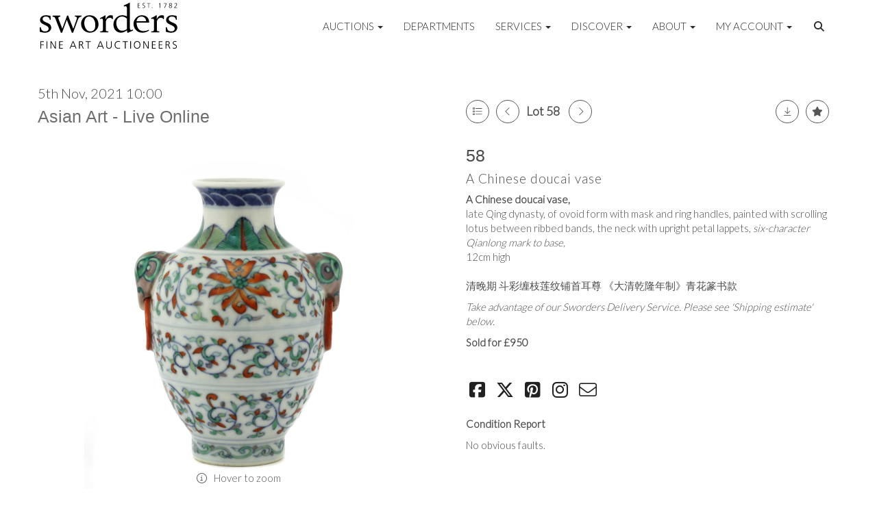

--- FILE ---
content_type: text/html; charset=utf-8
request_url: https://www.google.com/recaptcha/api2/anchor?ar=1&k=6LcsYygTAAAAAIKz4DVfqPw3j8erUEntUG-Qmtcj&co=aHR0cHM6Ly93d3cuc3dvcmRlci5jby51azo0NDM.&hl=en&v=N67nZn4AqZkNcbeMu4prBgzg&size=normal&anchor-ms=20000&execute-ms=30000&cb=f6gp3mrf79r
body_size: 49231
content:
<!DOCTYPE HTML><html dir="ltr" lang="en"><head><meta http-equiv="Content-Type" content="text/html; charset=UTF-8">
<meta http-equiv="X-UA-Compatible" content="IE=edge">
<title>reCAPTCHA</title>
<style type="text/css">
/* cyrillic-ext */
@font-face {
  font-family: 'Roboto';
  font-style: normal;
  font-weight: 400;
  font-stretch: 100%;
  src: url(//fonts.gstatic.com/s/roboto/v48/KFO7CnqEu92Fr1ME7kSn66aGLdTylUAMa3GUBHMdazTgWw.woff2) format('woff2');
  unicode-range: U+0460-052F, U+1C80-1C8A, U+20B4, U+2DE0-2DFF, U+A640-A69F, U+FE2E-FE2F;
}
/* cyrillic */
@font-face {
  font-family: 'Roboto';
  font-style: normal;
  font-weight: 400;
  font-stretch: 100%;
  src: url(//fonts.gstatic.com/s/roboto/v48/KFO7CnqEu92Fr1ME7kSn66aGLdTylUAMa3iUBHMdazTgWw.woff2) format('woff2');
  unicode-range: U+0301, U+0400-045F, U+0490-0491, U+04B0-04B1, U+2116;
}
/* greek-ext */
@font-face {
  font-family: 'Roboto';
  font-style: normal;
  font-weight: 400;
  font-stretch: 100%;
  src: url(//fonts.gstatic.com/s/roboto/v48/KFO7CnqEu92Fr1ME7kSn66aGLdTylUAMa3CUBHMdazTgWw.woff2) format('woff2');
  unicode-range: U+1F00-1FFF;
}
/* greek */
@font-face {
  font-family: 'Roboto';
  font-style: normal;
  font-weight: 400;
  font-stretch: 100%;
  src: url(//fonts.gstatic.com/s/roboto/v48/KFO7CnqEu92Fr1ME7kSn66aGLdTylUAMa3-UBHMdazTgWw.woff2) format('woff2');
  unicode-range: U+0370-0377, U+037A-037F, U+0384-038A, U+038C, U+038E-03A1, U+03A3-03FF;
}
/* math */
@font-face {
  font-family: 'Roboto';
  font-style: normal;
  font-weight: 400;
  font-stretch: 100%;
  src: url(//fonts.gstatic.com/s/roboto/v48/KFO7CnqEu92Fr1ME7kSn66aGLdTylUAMawCUBHMdazTgWw.woff2) format('woff2');
  unicode-range: U+0302-0303, U+0305, U+0307-0308, U+0310, U+0312, U+0315, U+031A, U+0326-0327, U+032C, U+032F-0330, U+0332-0333, U+0338, U+033A, U+0346, U+034D, U+0391-03A1, U+03A3-03A9, U+03B1-03C9, U+03D1, U+03D5-03D6, U+03F0-03F1, U+03F4-03F5, U+2016-2017, U+2034-2038, U+203C, U+2040, U+2043, U+2047, U+2050, U+2057, U+205F, U+2070-2071, U+2074-208E, U+2090-209C, U+20D0-20DC, U+20E1, U+20E5-20EF, U+2100-2112, U+2114-2115, U+2117-2121, U+2123-214F, U+2190, U+2192, U+2194-21AE, U+21B0-21E5, U+21F1-21F2, U+21F4-2211, U+2213-2214, U+2216-22FF, U+2308-230B, U+2310, U+2319, U+231C-2321, U+2336-237A, U+237C, U+2395, U+239B-23B7, U+23D0, U+23DC-23E1, U+2474-2475, U+25AF, U+25B3, U+25B7, U+25BD, U+25C1, U+25CA, U+25CC, U+25FB, U+266D-266F, U+27C0-27FF, U+2900-2AFF, U+2B0E-2B11, U+2B30-2B4C, U+2BFE, U+3030, U+FF5B, U+FF5D, U+1D400-1D7FF, U+1EE00-1EEFF;
}
/* symbols */
@font-face {
  font-family: 'Roboto';
  font-style: normal;
  font-weight: 400;
  font-stretch: 100%;
  src: url(//fonts.gstatic.com/s/roboto/v48/KFO7CnqEu92Fr1ME7kSn66aGLdTylUAMaxKUBHMdazTgWw.woff2) format('woff2');
  unicode-range: U+0001-000C, U+000E-001F, U+007F-009F, U+20DD-20E0, U+20E2-20E4, U+2150-218F, U+2190, U+2192, U+2194-2199, U+21AF, U+21E6-21F0, U+21F3, U+2218-2219, U+2299, U+22C4-22C6, U+2300-243F, U+2440-244A, U+2460-24FF, U+25A0-27BF, U+2800-28FF, U+2921-2922, U+2981, U+29BF, U+29EB, U+2B00-2BFF, U+4DC0-4DFF, U+FFF9-FFFB, U+10140-1018E, U+10190-1019C, U+101A0, U+101D0-101FD, U+102E0-102FB, U+10E60-10E7E, U+1D2C0-1D2D3, U+1D2E0-1D37F, U+1F000-1F0FF, U+1F100-1F1AD, U+1F1E6-1F1FF, U+1F30D-1F30F, U+1F315, U+1F31C, U+1F31E, U+1F320-1F32C, U+1F336, U+1F378, U+1F37D, U+1F382, U+1F393-1F39F, U+1F3A7-1F3A8, U+1F3AC-1F3AF, U+1F3C2, U+1F3C4-1F3C6, U+1F3CA-1F3CE, U+1F3D4-1F3E0, U+1F3ED, U+1F3F1-1F3F3, U+1F3F5-1F3F7, U+1F408, U+1F415, U+1F41F, U+1F426, U+1F43F, U+1F441-1F442, U+1F444, U+1F446-1F449, U+1F44C-1F44E, U+1F453, U+1F46A, U+1F47D, U+1F4A3, U+1F4B0, U+1F4B3, U+1F4B9, U+1F4BB, U+1F4BF, U+1F4C8-1F4CB, U+1F4D6, U+1F4DA, U+1F4DF, U+1F4E3-1F4E6, U+1F4EA-1F4ED, U+1F4F7, U+1F4F9-1F4FB, U+1F4FD-1F4FE, U+1F503, U+1F507-1F50B, U+1F50D, U+1F512-1F513, U+1F53E-1F54A, U+1F54F-1F5FA, U+1F610, U+1F650-1F67F, U+1F687, U+1F68D, U+1F691, U+1F694, U+1F698, U+1F6AD, U+1F6B2, U+1F6B9-1F6BA, U+1F6BC, U+1F6C6-1F6CF, U+1F6D3-1F6D7, U+1F6E0-1F6EA, U+1F6F0-1F6F3, U+1F6F7-1F6FC, U+1F700-1F7FF, U+1F800-1F80B, U+1F810-1F847, U+1F850-1F859, U+1F860-1F887, U+1F890-1F8AD, U+1F8B0-1F8BB, U+1F8C0-1F8C1, U+1F900-1F90B, U+1F93B, U+1F946, U+1F984, U+1F996, U+1F9E9, U+1FA00-1FA6F, U+1FA70-1FA7C, U+1FA80-1FA89, U+1FA8F-1FAC6, U+1FACE-1FADC, U+1FADF-1FAE9, U+1FAF0-1FAF8, U+1FB00-1FBFF;
}
/* vietnamese */
@font-face {
  font-family: 'Roboto';
  font-style: normal;
  font-weight: 400;
  font-stretch: 100%;
  src: url(//fonts.gstatic.com/s/roboto/v48/KFO7CnqEu92Fr1ME7kSn66aGLdTylUAMa3OUBHMdazTgWw.woff2) format('woff2');
  unicode-range: U+0102-0103, U+0110-0111, U+0128-0129, U+0168-0169, U+01A0-01A1, U+01AF-01B0, U+0300-0301, U+0303-0304, U+0308-0309, U+0323, U+0329, U+1EA0-1EF9, U+20AB;
}
/* latin-ext */
@font-face {
  font-family: 'Roboto';
  font-style: normal;
  font-weight: 400;
  font-stretch: 100%;
  src: url(//fonts.gstatic.com/s/roboto/v48/KFO7CnqEu92Fr1ME7kSn66aGLdTylUAMa3KUBHMdazTgWw.woff2) format('woff2');
  unicode-range: U+0100-02BA, U+02BD-02C5, U+02C7-02CC, U+02CE-02D7, U+02DD-02FF, U+0304, U+0308, U+0329, U+1D00-1DBF, U+1E00-1E9F, U+1EF2-1EFF, U+2020, U+20A0-20AB, U+20AD-20C0, U+2113, U+2C60-2C7F, U+A720-A7FF;
}
/* latin */
@font-face {
  font-family: 'Roboto';
  font-style: normal;
  font-weight: 400;
  font-stretch: 100%;
  src: url(//fonts.gstatic.com/s/roboto/v48/KFO7CnqEu92Fr1ME7kSn66aGLdTylUAMa3yUBHMdazQ.woff2) format('woff2');
  unicode-range: U+0000-00FF, U+0131, U+0152-0153, U+02BB-02BC, U+02C6, U+02DA, U+02DC, U+0304, U+0308, U+0329, U+2000-206F, U+20AC, U+2122, U+2191, U+2193, U+2212, U+2215, U+FEFF, U+FFFD;
}
/* cyrillic-ext */
@font-face {
  font-family: 'Roboto';
  font-style: normal;
  font-weight: 500;
  font-stretch: 100%;
  src: url(//fonts.gstatic.com/s/roboto/v48/KFO7CnqEu92Fr1ME7kSn66aGLdTylUAMa3GUBHMdazTgWw.woff2) format('woff2');
  unicode-range: U+0460-052F, U+1C80-1C8A, U+20B4, U+2DE0-2DFF, U+A640-A69F, U+FE2E-FE2F;
}
/* cyrillic */
@font-face {
  font-family: 'Roboto';
  font-style: normal;
  font-weight: 500;
  font-stretch: 100%;
  src: url(//fonts.gstatic.com/s/roboto/v48/KFO7CnqEu92Fr1ME7kSn66aGLdTylUAMa3iUBHMdazTgWw.woff2) format('woff2');
  unicode-range: U+0301, U+0400-045F, U+0490-0491, U+04B0-04B1, U+2116;
}
/* greek-ext */
@font-face {
  font-family: 'Roboto';
  font-style: normal;
  font-weight: 500;
  font-stretch: 100%;
  src: url(//fonts.gstatic.com/s/roboto/v48/KFO7CnqEu92Fr1ME7kSn66aGLdTylUAMa3CUBHMdazTgWw.woff2) format('woff2');
  unicode-range: U+1F00-1FFF;
}
/* greek */
@font-face {
  font-family: 'Roboto';
  font-style: normal;
  font-weight: 500;
  font-stretch: 100%;
  src: url(//fonts.gstatic.com/s/roboto/v48/KFO7CnqEu92Fr1ME7kSn66aGLdTylUAMa3-UBHMdazTgWw.woff2) format('woff2');
  unicode-range: U+0370-0377, U+037A-037F, U+0384-038A, U+038C, U+038E-03A1, U+03A3-03FF;
}
/* math */
@font-face {
  font-family: 'Roboto';
  font-style: normal;
  font-weight: 500;
  font-stretch: 100%;
  src: url(//fonts.gstatic.com/s/roboto/v48/KFO7CnqEu92Fr1ME7kSn66aGLdTylUAMawCUBHMdazTgWw.woff2) format('woff2');
  unicode-range: U+0302-0303, U+0305, U+0307-0308, U+0310, U+0312, U+0315, U+031A, U+0326-0327, U+032C, U+032F-0330, U+0332-0333, U+0338, U+033A, U+0346, U+034D, U+0391-03A1, U+03A3-03A9, U+03B1-03C9, U+03D1, U+03D5-03D6, U+03F0-03F1, U+03F4-03F5, U+2016-2017, U+2034-2038, U+203C, U+2040, U+2043, U+2047, U+2050, U+2057, U+205F, U+2070-2071, U+2074-208E, U+2090-209C, U+20D0-20DC, U+20E1, U+20E5-20EF, U+2100-2112, U+2114-2115, U+2117-2121, U+2123-214F, U+2190, U+2192, U+2194-21AE, U+21B0-21E5, U+21F1-21F2, U+21F4-2211, U+2213-2214, U+2216-22FF, U+2308-230B, U+2310, U+2319, U+231C-2321, U+2336-237A, U+237C, U+2395, U+239B-23B7, U+23D0, U+23DC-23E1, U+2474-2475, U+25AF, U+25B3, U+25B7, U+25BD, U+25C1, U+25CA, U+25CC, U+25FB, U+266D-266F, U+27C0-27FF, U+2900-2AFF, U+2B0E-2B11, U+2B30-2B4C, U+2BFE, U+3030, U+FF5B, U+FF5D, U+1D400-1D7FF, U+1EE00-1EEFF;
}
/* symbols */
@font-face {
  font-family: 'Roboto';
  font-style: normal;
  font-weight: 500;
  font-stretch: 100%;
  src: url(//fonts.gstatic.com/s/roboto/v48/KFO7CnqEu92Fr1ME7kSn66aGLdTylUAMaxKUBHMdazTgWw.woff2) format('woff2');
  unicode-range: U+0001-000C, U+000E-001F, U+007F-009F, U+20DD-20E0, U+20E2-20E4, U+2150-218F, U+2190, U+2192, U+2194-2199, U+21AF, U+21E6-21F0, U+21F3, U+2218-2219, U+2299, U+22C4-22C6, U+2300-243F, U+2440-244A, U+2460-24FF, U+25A0-27BF, U+2800-28FF, U+2921-2922, U+2981, U+29BF, U+29EB, U+2B00-2BFF, U+4DC0-4DFF, U+FFF9-FFFB, U+10140-1018E, U+10190-1019C, U+101A0, U+101D0-101FD, U+102E0-102FB, U+10E60-10E7E, U+1D2C0-1D2D3, U+1D2E0-1D37F, U+1F000-1F0FF, U+1F100-1F1AD, U+1F1E6-1F1FF, U+1F30D-1F30F, U+1F315, U+1F31C, U+1F31E, U+1F320-1F32C, U+1F336, U+1F378, U+1F37D, U+1F382, U+1F393-1F39F, U+1F3A7-1F3A8, U+1F3AC-1F3AF, U+1F3C2, U+1F3C4-1F3C6, U+1F3CA-1F3CE, U+1F3D4-1F3E0, U+1F3ED, U+1F3F1-1F3F3, U+1F3F5-1F3F7, U+1F408, U+1F415, U+1F41F, U+1F426, U+1F43F, U+1F441-1F442, U+1F444, U+1F446-1F449, U+1F44C-1F44E, U+1F453, U+1F46A, U+1F47D, U+1F4A3, U+1F4B0, U+1F4B3, U+1F4B9, U+1F4BB, U+1F4BF, U+1F4C8-1F4CB, U+1F4D6, U+1F4DA, U+1F4DF, U+1F4E3-1F4E6, U+1F4EA-1F4ED, U+1F4F7, U+1F4F9-1F4FB, U+1F4FD-1F4FE, U+1F503, U+1F507-1F50B, U+1F50D, U+1F512-1F513, U+1F53E-1F54A, U+1F54F-1F5FA, U+1F610, U+1F650-1F67F, U+1F687, U+1F68D, U+1F691, U+1F694, U+1F698, U+1F6AD, U+1F6B2, U+1F6B9-1F6BA, U+1F6BC, U+1F6C6-1F6CF, U+1F6D3-1F6D7, U+1F6E0-1F6EA, U+1F6F0-1F6F3, U+1F6F7-1F6FC, U+1F700-1F7FF, U+1F800-1F80B, U+1F810-1F847, U+1F850-1F859, U+1F860-1F887, U+1F890-1F8AD, U+1F8B0-1F8BB, U+1F8C0-1F8C1, U+1F900-1F90B, U+1F93B, U+1F946, U+1F984, U+1F996, U+1F9E9, U+1FA00-1FA6F, U+1FA70-1FA7C, U+1FA80-1FA89, U+1FA8F-1FAC6, U+1FACE-1FADC, U+1FADF-1FAE9, U+1FAF0-1FAF8, U+1FB00-1FBFF;
}
/* vietnamese */
@font-face {
  font-family: 'Roboto';
  font-style: normal;
  font-weight: 500;
  font-stretch: 100%;
  src: url(//fonts.gstatic.com/s/roboto/v48/KFO7CnqEu92Fr1ME7kSn66aGLdTylUAMa3OUBHMdazTgWw.woff2) format('woff2');
  unicode-range: U+0102-0103, U+0110-0111, U+0128-0129, U+0168-0169, U+01A0-01A1, U+01AF-01B0, U+0300-0301, U+0303-0304, U+0308-0309, U+0323, U+0329, U+1EA0-1EF9, U+20AB;
}
/* latin-ext */
@font-face {
  font-family: 'Roboto';
  font-style: normal;
  font-weight: 500;
  font-stretch: 100%;
  src: url(//fonts.gstatic.com/s/roboto/v48/KFO7CnqEu92Fr1ME7kSn66aGLdTylUAMa3KUBHMdazTgWw.woff2) format('woff2');
  unicode-range: U+0100-02BA, U+02BD-02C5, U+02C7-02CC, U+02CE-02D7, U+02DD-02FF, U+0304, U+0308, U+0329, U+1D00-1DBF, U+1E00-1E9F, U+1EF2-1EFF, U+2020, U+20A0-20AB, U+20AD-20C0, U+2113, U+2C60-2C7F, U+A720-A7FF;
}
/* latin */
@font-face {
  font-family: 'Roboto';
  font-style: normal;
  font-weight: 500;
  font-stretch: 100%;
  src: url(//fonts.gstatic.com/s/roboto/v48/KFO7CnqEu92Fr1ME7kSn66aGLdTylUAMa3yUBHMdazQ.woff2) format('woff2');
  unicode-range: U+0000-00FF, U+0131, U+0152-0153, U+02BB-02BC, U+02C6, U+02DA, U+02DC, U+0304, U+0308, U+0329, U+2000-206F, U+20AC, U+2122, U+2191, U+2193, U+2212, U+2215, U+FEFF, U+FFFD;
}
/* cyrillic-ext */
@font-face {
  font-family: 'Roboto';
  font-style: normal;
  font-weight: 900;
  font-stretch: 100%;
  src: url(//fonts.gstatic.com/s/roboto/v48/KFO7CnqEu92Fr1ME7kSn66aGLdTylUAMa3GUBHMdazTgWw.woff2) format('woff2');
  unicode-range: U+0460-052F, U+1C80-1C8A, U+20B4, U+2DE0-2DFF, U+A640-A69F, U+FE2E-FE2F;
}
/* cyrillic */
@font-face {
  font-family: 'Roboto';
  font-style: normal;
  font-weight: 900;
  font-stretch: 100%;
  src: url(//fonts.gstatic.com/s/roboto/v48/KFO7CnqEu92Fr1ME7kSn66aGLdTylUAMa3iUBHMdazTgWw.woff2) format('woff2');
  unicode-range: U+0301, U+0400-045F, U+0490-0491, U+04B0-04B1, U+2116;
}
/* greek-ext */
@font-face {
  font-family: 'Roboto';
  font-style: normal;
  font-weight: 900;
  font-stretch: 100%;
  src: url(//fonts.gstatic.com/s/roboto/v48/KFO7CnqEu92Fr1ME7kSn66aGLdTylUAMa3CUBHMdazTgWw.woff2) format('woff2');
  unicode-range: U+1F00-1FFF;
}
/* greek */
@font-face {
  font-family: 'Roboto';
  font-style: normal;
  font-weight: 900;
  font-stretch: 100%;
  src: url(//fonts.gstatic.com/s/roboto/v48/KFO7CnqEu92Fr1ME7kSn66aGLdTylUAMa3-UBHMdazTgWw.woff2) format('woff2');
  unicode-range: U+0370-0377, U+037A-037F, U+0384-038A, U+038C, U+038E-03A1, U+03A3-03FF;
}
/* math */
@font-face {
  font-family: 'Roboto';
  font-style: normal;
  font-weight: 900;
  font-stretch: 100%;
  src: url(//fonts.gstatic.com/s/roboto/v48/KFO7CnqEu92Fr1ME7kSn66aGLdTylUAMawCUBHMdazTgWw.woff2) format('woff2');
  unicode-range: U+0302-0303, U+0305, U+0307-0308, U+0310, U+0312, U+0315, U+031A, U+0326-0327, U+032C, U+032F-0330, U+0332-0333, U+0338, U+033A, U+0346, U+034D, U+0391-03A1, U+03A3-03A9, U+03B1-03C9, U+03D1, U+03D5-03D6, U+03F0-03F1, U+03F4-03F5, U+2016-2017, U+2034-2038, U+203C, U+2040, U+2043, U+2047, U+2050, U+2057, U+205F, U+2070-2071, U+2074-208E, U+2090-209C, U+20D0-20DC, U+20E1, U+20E5-20EF, U+2100-2112, U+2114-2115, U+2117-2121, U+2123-214F, U+2190, U+2192, U+2194-21AE, U+21B0-21E5, U+21F1-21F2, U+21F4-2211, U+2213-2214, U+2216-22FF, U+2308-230B, U+2310, U+2319, U+231C-2321, U+2336-237A, U+237C, U+2395, U+239B-23B7, U+23D0, U+23DC-23E1, U+2474-2475, U+25AF, U+25B3, U+25B7, U+25BD, U+25C1, U+25CA, U+25CC, U+25FB, U+266D-266F, U+27C0-27FF, U+2900-2AFF, U+2B0E-2B11, U+2B30-2B4C, U+2BFE, U+3030, U+FF5B, U+FF5D, U+1D400-1D7FF, U+1EE00-1EEFF;
}
/* symbols */
@font-face {
  font-family: 'Roboto';
  font-style: normal;
  font-weight: 900;
  font-stretch: 100%;
  src: url(//fonts.gstatic.com/s/roboto/v48/KFO7CnqEu92Fr1ME7kSn66aGLdTylUAMaxKUBHMdazTgWw.woff2) format('woff2');
  unicode-range: U+0001-000C, U+000E-001F, U+007F-009F, U+20DD-20E0, U+20E2-20E4, U+2150-218F, U+2190, U+2192, U+2194-2199, U+21AF, U+21E6-21F0, U+21F3, U+2218-2219, U+2299, U+22C4-22C6, U+2300-243F, U+2440-244A, U+2460-24FF, U+25A0-27BF, U+2800-28FF, U+2921-2922, U+2981, U+29BF, U+29EB, U+2B00-2BFF, U+4DC0-4DFF, U+FFF9-FFFB, U+10140-1018E, U+10190-1019C, U+101A0, U+101D0-101FD, U+102E0-102FB, U+10E60-10E7E, U+1D2C0-1D2D3, U+1D2E0-1D37F, U+1F000-1F0FF, U+1F100-1F1AD, U+1F1E6-1F1FF, U+1F30D-1F30F, U+1F315, U+1F31C, U+1F31E, U+1F320-1F32C, U+1F336, U+1F378, U+1F37D, U+1F382, U+1F393-1F39F, U+1F3A7-1F3A8, U+1F3AC-1F3AF, U+1F3C2, U+1F3C4-1F3C6, U+1F3CA-1F3CE, U+1F3D4-1F3E0, U+1F3ED, U+1F3F1-1F3F3, U+1F3F5-1F3F7, U+1F408, U+1F415, U+1F41F, U+1F426, U+1F43F, U+1F441-1F442, U+1F444, U+1F446-1F449, U+1F44C-1F44E, U+1F453, U+1F46A, U+1F47D, U+1F4A3, U+1F4B0, U+1F4B3, U+1F4B9, U+1F4BB, U+1F4BF, U+1F4C8-1F4CB, U+1F4D6, U+1F4DA, U+1F4DF, U+1F4E3-1F4E6, U+1F4EA-1F4ED, U+1F4F7, U+1F4F9-1F4FB, U+1F4FD-1F4FE, U+1F503, U+1F507-1F50B, U+1F50D, U+1F512-1F513, U+1F53E-1F54A, U+1F54F-1F5FA, U+1F610, U+1F650-1F67F, U+1F687, U+1F68D, U+1F691, U+1F694, U+1F698, U+1F6AD, U+1F6B2, U+1F6B9-1F6BA, U+1F6BC, U+1F6C6-1F6CF, U+1F6D3-1F6D7, U+1F6E0-1F6EA, U+1F6F0-1F6F3, U+1F6F7-1F6FC, U+1F700-1F7FF, U+1F800-1F80B, U+1F810-1F847, U+1F850-1F859, U+1F860-1F887, U+1F890-1F8AD, U+1F8B0-1F8BB, U+1F8C0-1F8C1, U+1F900-1F90B, U+1F93B, U+1F946, U+1F984, U+1F996, U+1F9E9, U+1FA00-1FA6F, U+1FA70-1FA7C, U+1FA80-1FA89, U+1FA8F-1FAC6, U+1FACE-1FADC, U+1FADF-1FAE9, U+1FAF0-1FAF8, U+1FB00-1FBFF;
}
/* vietnamese */
@font-face {
  font-family: 'Roboto';
  font-style: normal;
  font-weight: 900;
  font-stretch: 100%;
  src: url(//fonts.gstatic.com/s/roboto/v48/KFO7CnqEu92Fr1ME7kSn66aGLdTylUAMa3OUBHMdazTgWw.woff2) format('woff2');
  unicode-range: U+0102-0103, U+0110-0111, U+0128-0129, U+0168-0169, U+01A0-01A1, U+01AF-01B0, U+0300-0301, U+0303-0304, U+0308-0309, U+0323, U+0329, U+1EA0-1EF9, U+20AB;
}
/* latin-ext */
@font-face {
  font-family: 'Roboto';
  font-style: normal;
  font-weight: 900;
  font-stretch: 100%;
  src: url(//fonts.gstatic.com/s/roboto/v48/KFO7CnqEu92Fr1ME7kSn66aGLdTylUAMa3KUBHMdazTgWw.woff2) format('woff2');
  unicode-range: U+0100-02BA, U+02BD-02C5, U+02C7-02CC, U+02CE-02D7, U+02DD-02FF, U+0304, U+0308, U+0329, U+1D00-1DBF, U+1E00-1E9F, U+1EF2-1EFF, U+2020, U+20A0-20AB, U+20AD-20C0, U+2113, U+2C60-2C7F, U+A720-A7FF;
}
/* latin */
@font-face {
  font-family: 'Roboto';
  font-style: normal;
  font-weight: 900;
  font-stretch: 100%;
  src: url(//fonts.gstatic.com/s/roboto/v48/KFO7CnqEu92Fr1ME7kSn66aGLdTylUAMa3yUBHMdazQ.woff2) format('woff2');
  unicode-range: U+0000-00FF, U+0131, U+0152-0153, U+02BB-02BC, U+02C6, U+02DA, U+02DC, U+0304, U+0308, U+0329, U+2000-206F, U+20AC, U+2122, U+2191, U+2193, U+2212, U+2215, U+FEFF, U+FFFD;
}

</style>
<link rel="stylesheet" type="text/css" href="https://www.gstatic.com/recaptcha/releases/N67nZn4AqZkNcbeMu4prBgzg/styles__ltr.css">
<script nonce="L7abGUFIXPVtxJfmQ8C8_g" type="text/javascript">window['__recaptcha_api'] = 'https://www.google.com/recaptcha/api2/';</script>
<script type="text/javascript" src="https://www.gstatic.com/recaptcha/releases/N67nZn4AqZkNcbeMu4prBgzg/recaptcha__en.js" nonce="L7abGUFIXPVtxJfmQ8C8_g">
      
    </script></head>
<body><div id="rc-anchor-alert" class="rc-anchor-alert"></div>
<input type="hidden" id="recaptcha-token" value="[base64]">
<script type="text/javascript" nonce="L7abGUFIXPVtxJfmQ8C8_g">
      recaptcha.anchor.Main.init("[\x22ainput\x22,[\x22bgdata\x22,\x22\x22,\[base64]/[base64]/[base64]/[base64]/[base64]/UltsKytdPUU6KEU8MjA0OD9SW2wrK109RT4+NnwxOTI6KChFJjY0NTEyKT09NTUyOTYmJk0rMTxjLmxlbmd0aCYmKGMuY2hhckNvZGVBdChNKzEpJjY0NTEyKT09NTYzMjA/[base64]/[base64]/[base64]/[base64]/[base64]/[base64]/[base64]\x22,\[base64]\\u003d\x22,\x22wow3w4cJMUzDjMOgw7dvFHbCnMK/dSPDpFIIwrDCpRbCt0DDrAU4wq7DtS/DvBVbHnhkw7jCkj/ClsKvZxNmTcOhHVbCgMOhw7XDphbCk8K2U2VBw7JGwqR/TSbCqC/[base64]/CtW0hw6geEMKhw7DCt8Ocw5zCh8K7EsKIXghUAQrDgsOrw6obwpFzQGUHw7rDpFvDpsKuw5/CpMOQwrjCicO1wocQV8KkWB/CuWzDoMOHwoheC8K/LXLCkDfDisOew4bDisKNUSnCl8KBKQnCvn4yWsOQwqPDmsKfw4oANHNLZEHCgsKcw6gedsOjF2zDgsK7YH/ClcOpw7FdcsKZE8KhR8KeLsKiwpBfwoDCggAbwqtnw4/[base64]/wrpRw5gJWRrDgsK6wrnCliAyVWjCvsOpecK0w7RowqHCuUB/AsOKMsK/YlPCjm8CDG/Dm3nDv8OzwqoddMK9UMKzw59qJsKSP8Otw5LCs2fCgcO5w7o1bMOhSyk+AcOrw7nCt8OHw67Cg1Nsw7R7wp3CuFweOAN/[base64]/Do8KUOgBRwpLCnsKIw7UMW8OMw53CvTvDm8OGw7oaw6bDt8KQwoPCusKRw6zDtsKDw4Zhw6TDh8OXP00Ud8KUwoHCm8Oyw50DEzozw78iZnXCmQXDjMO6w73CgcKIU8KDYgPDgEU3wrQ1wrpPworCkgzDnsOJVwbDj3rDjMKVwp3DikHDhG/CucO2wrtYKhHCtSkEwoByw4dMwoppAsOrIztKw6HCgMKGw4nCoiHDkwbDukrCkSTCtCxJb8O+UnJkH8KuwpjDlyMXw6XCjwnDq8OTOcK3JEjDvMKOw47CkgnDrhoAw7zCmzM/U1ITwrsNOsOPM8KRw5PCsX7CqGvCrcOIfsKGNxd4REMGwrzDpcK1w5HDvh5EXVfDjCYlUcOfdBQoXUbDjx/Dug5Iw7UlwqAtO8KDwpZKwpYJwolgK8O3F1JuPRfDpQ/Cjhc1AisyfQfDucKewoYsw4TCksO9wohVw63Dq8OKAR1dw7/CsSTCiC9zecO7IcKCw4HCicOTwqfCnsOeDmLDnsOWPG7DvjwBVVJzw7N+woU7w7XCtcKvwqjCvMKJwrYBRhLDkkkUw4rDtsK9eQpRw4lEwqBGw7jCi8Kow5PDvcOoQAJIwqsowr5BaVPCkcKBw7Mxw71Vw6xTYxnCs8KvLnd7AG7CuMKWVsOIwr/Dl8OHUsKXw40rGsKKwr00wp/Cr8K4EkFrwr8xw7UmwrkYw4fDgsKfd8KWwqVldyzDpm4jw6QRdFkuwqIuwqrCscOUw6XDqsKOw5gZwoVGI0XCosKiwo3DribCvMOEd8OIw4/DgMK0W8KxO8OwdnXDp8OsQ17ChcKHKsO3UDjCgcOaYcOqw4Z1dMKnw4HChVhZwpUWTRsSwrrDrkvDrsOrwpjDrsK0OwBaw5HDkMOowrfCrFfCqwdiwplLTcOZasOawqHCgcKkwpHCrGPClsOLXcKcA8Kiwo7DkEFER3tZcMKgS8KrL8KFwozChMO+w68Ow4x/w4XCryU5wozCtn3Dg1PCjmDCk0Adw5HDq8KgGcKqwqtBZz0lwrPCtcOWBnvCpkZSwqMSw41/[base64]/CusOQIsK2fsO+w4Jiwr7DpcK3w4XDl1M1AMO0wqRrw7vDhGMtw5/DtxnCrsKZwqomwpfCny/[base64]/IcK4wpfDrjXCsR7ChQJ8DcOswocqOy3Ch8KHwr7CvTbDj8KNw4rDl1wuXQ3DsCfDtsKVwpBfw4nDt1FswovDnVQBw6zCnVAWEcKqR8KCJMKZw49Tw6fDhsKMb1rDrkrDmCzCrVLDlnTDmmbCiCjCgsKlOMKuJ8KFBMKcdQXCjFl9w63CmnY4ZWYld1/DizjCjkXCt8KOSUNPw6BzwrRWw5fDicOzQWkow5zCpcKQwrzDq8KJwpHDosO9WXzCsyAcIsKVwo/DimEywqxTSVfCsWNJw5rCk8KuTxXCv8KFQcOww5zDqz0WKcOgwpnCiSJaG8O/w6Yvw5RGw4PDpyrDkGAvF8KDwrgQw4wOwrUrTsOCDjDDlMKzwocXG8KNTMK0BX3DssKiFxcCw4ofwo7DpcKgfgfDjsOrR8ORP8K/OcO3VcKfMcOBwpPCshRYwpFnSMO3NcKdw6Zjw5VeVsO6XcK8WcOLMcKNw5svfmPCrnjCrMOTwrfCusK2e8KnwqTCtsKLw5RUdMKwc8OZwrATwoB1wpFDwop9w5DDqsOzwoDDu31Qf8KQHsKnw4NswozCi8K/w5MTSSNFw7rDkEd3XiHCp3kiNsKlw74ZwrPChBd5woPCpinDm8O0wrbDpMOvw73DpcK0w45kb8K/[base64]/wrPCsA9aAU7DuMOYw7Uie2dBw73DpR7CtMK7w51uw5TDtjvDli9YSUfDtwrDvHgLFR3DmQbCgMOCwp3CisKsw4syasOcX8Ovw7TDmwjCgXXCt07CnUbDjyTCl8Orw44+woR1w64tUy/Cg8KZwq3Ds8Kqw7/CnnvDssKdw59jFjI4wrZ8w581ZSjCoMO6w48Gw4d4HhbDisOhQ8Oja0AJwohWc2fDhsKGwqPDgsO/RW/[base64]/ChBYgw7YobsKgwqrCgcONTMORZjnCh30wKjJ0ZT/[base64]/woXDhChcdmPCtTgkPcKtbjTCiB3DrSPChMKYI8Kbw7TCk8OWdcOZWXzCrMOZwrx4w44WR8O6wp/CugLCl8Khci0Iwo0TwpnClwPDrAzDpixRwr1iZBnDuMOMw6fDssOPUsKvwojCmhLCiydjPlnCkDN0MxlwwrTCt8OhAsOgw5gDw6nCglfCtsOxIVzDpMO2w5/DgWNyw5cewrTCpGvCk8O/wopZw78qDAbCkzDCkcKnwrYnwoHChcOawpPCtcK9ID4UwqDDmwJXLEbCscKTLMKlD8K3woALdsKcesOOwrosKw0iQSsjwojDsH/DpmNGCMKicSvDhsKgHGLClsKeDMOow7JZA3jChRVpbTjDnXdXwoFpw53Dj3AVw5Y0AMKuWkg+QsO5w5YDwppqeCl3F8O3w5UVRsKOfMKUS8OxZybCm8OCw657wq3CjsOfw6HCtsO/Sj/[base64]/CgXBvIR3CqDXClz/CnMKTKMOxw4QueybDlhXDnC/Dmz3CuFgQwpJnwphxw57CiBrDtDjCmsO7Z1HCl3nDqsK6D8OdIUF2KGLDiV0owpDCs8O+w4/[base64]/ClMK4e8OXw71DwozCoMOSwplkwo9fwqfDknY9dh3DlMOeAMO4w55bZcKOTcK5X27Dj8OQLhIFw4HCssOwfMKNNzjDmBnCkMOUacK1AsOafcOzwpEOwq7DgE5swqIcVcO6w4XDnsOzby0Bw4/CgsK4dcKQa1tnwphub8ObwpZ1GcO3M8OZw6ECw6fCq19FLcKzZcKFNEvDgcOvVcONw5PClT0MPF97AAIKDAwUw47ChT5ZQsOSw5DDs8OmwpTDscOKR8OZwoXDpcOsw5/Crgc7RMKkWQLDg8KMw7QSw53Cp8OOJsKOOivDjQLDhVltw7rDlMKGwqVsaDIkBMKeFELCmMKhwq3Dnn55J8OLQDvDhGBLw7nCucKrbhnDrX9bw5PCsQPCsQJsCHfCphMrGSMrEcK7w6/DuBXDtcKJHkZCwqN7wrjCtVAmNMOSOUbDlAoaw7XCklcbTMOIw7fDgjhNTGjCkMKmD2oQZBnDozlAwqoIw4trLEh2w4QMCsO5XsKfEwEaLHtbw4/DvcK2T2/DqjxAZznCu0FOasKOLMKTw65EXlBow6EPw6/DnzLDrMKbw75jKk3DnsKEFl7CvQRiw7ktCDJOLSEbwoTDmsOfw7fCqMK/w4jDpl3Ckg1yN8O6w4NlasKQKR7CsF9sw4fCnMKVwoDDgcOsw6nCkw7ClVHCqsO2wpcow7/CkMOlCDl6RMK/wp3DkUjDkmXCnBbCqsOrDA5ZCUgLQlRhw4UOw4JOwpbCr8KuwpVLw6fDl0jCtSjCrhM2K8OpMBpVWMKXFsKiw5DDncKEQhRFw5fDh8OIwqJBw7TCtsKXR2nCpcK1ZQbDgzgewqcRXMKdWRUfw7Qxw4oPwrjDvmzCgwNhwr/DusO2w78VXsOOw43DiMKBwp3DuV3CjihWTxPCgMOmeSQ5wrhbwplHw7PDoyxkOMKUeF8Ren7Cl8KLwq/[base64]/DrB/[base64]/DtlTDlhzDu8OwwrvDhTLCnMOnwrVXwpXDnk7Dph8qw6JPNMKrdcKHXXHDq8Okwp80JsKWawptScKlwp8xw6bCk17CsMO5w696d1gFw7xlTWxSw4ptUMOEfkXDn8KlSFbCvsKfSMKTMgXDpxrChcOGwqXChcKuSX1zw55Xw4hgeAQBC8KbD8OXwo/CscOnblvDuMO9w69ewok2w6BjwrHCj8OdWMOuw4zDrVXDoVDDisKVfsKTYAYZw6/[base64]/[base64]/Cg8KAwq1aDm3Cji3Cs8KQTcOFTcOJE8OLw6QZIsKOahcybXTDsz/DgMOew6E6TwXDogJLfhxIax0ePcOrwoTCsMOwU8OqUG8zDWfClsOjdsOqAcKCwqEnSsOywrA9EMKgwpotOAUPFGc3KWoiTMOXC3vCiXfCsTMYw5NlwrzCgcKsJUg1wodfS8K/w7nCi8KAwqjDkcO6w43Cl8KoXcO7wrxrwoXCqFXCmMKHS8OgAsOuWDvCg2lAw7ULf8O0wq7DqHhgwqYWRMKDDhzDosOow4BWw7DCr28Yw5fCqVx5w5jDrD0FwpwLw6l/BGbCjcO/AsK1w44qw7PCtsKiw73Dm3DDg8K7cMKww6/DksKeV8O2wq7Cq0TDh8OMTWTDo2cGecOzwoXChsK+IwpLw7dAwqgMH3shSsKVwrbDosKPwp7CmXnCr8O3w79gNm/CosKdIMKowpDCqQAzwp/CjcKgwp0NWcOiwoBmWsK5Fx/CqcOoDwzDo3TCtCvCjzrDoMKYwpYCwonDtg92SwADw7bDvHrDkhggFR5DJsO3D8KwRSTCnsOKNHdITS/DlRzDjcKsw6F2wpvDqcK5w6g1w4EXwrnCszjDrsKqdXbCuF7CukUYw6rDtMK+w645UMKkw4DCnQMBw53CuMKEwrEvw4fDujp4b8O9SyTCisOSYcOswqELwps1Q3HDscKIfg3Ciz9gwpYcdcOqwp/DkSvCrsK9wrpRwqDDt14Hw4I/w5/CpUvDoAbDpsKzw4HCoC/DssO0w5nCr8OYw582w5HDqBFpflcMwolyYcKGQMKqKcOFwpxkTGvChybDtUnDkcKzNnnDh8KRworCihs3w43CsMOGGAbDnlpyXMKSSCfDgG8WPA1RGsOhOE4YZUXDh2XDgGXDnMKxw5bDmcO/fMOAO3nDicKDfBBRFsKAwpJRORjDu1R8CMKaw5/CscOkIcO0w5vCr3DDmMOQw79WwqvDpirDgcOVw7xDwrktwoPDhsO3P8KUw49hwovDlErDiD5ew5DDuSHCnXTDuMOTBMKpScOdFTpXwoRNwpkxw47DkQtnRQgjwpBFDsK2Bkpcwr3Cp0oEHzvCnMKqd8Klwp1FwqvCgcOrbcKAw5XCrMOIPxbDs8KIPcOzw73Djy9/wo8two3DtcOsRw8Cwo7Doj5Qw4jDh1XDnX0mTH7Cq8KMw7LCgQZQw5jDk8KmKkFDw53Dqi8gwr3Cvk5bw6zCmcKRTsKUw4lCwoo3dMOdBT3DgcKKesO0RAzDsXZGFl9kO0/DqxFLN03DhMOLJmk5w4RhwrkYD0oqKsOlwqnCrVbCnsO/PD/CoMKsdSsXwoh4wp9rU8KTN8O+wrBAw5vCucO+w5MawqdOwqkQGyPCs33ChcKUAmFNw7zCohzDnMKCwrQ7PcOIw4bClXgwdMK2CnvCi8OZeMO+w7R5w7law6dYw5kKe8O1dyQxwot0w4fCuMOhcGgKw6/ClUQ7GMKUw7XCicOlw7A6Uk/[base64]/Ds8KBBwt6ZiPDncOMTBtLeMOgw6ZlM8Oow5bCgDHDu1Zaw5FcIG9KwpUGUWPCsl3CnCHCvcOpw7bCuXA/H0jDtVw6w4jCgMKFcGFVRkHDihMVVsKxwpHDgWbCgg/Di8OfwqvDvj3CtkTCgcOlwr7DssOpUsO9wpQucl0BXEzCh1DCpTRCw4PDucOHQAwkTcKGwovCu3PCtS90wpDDhGNma8KwI0jDhwPCnsKZC8O+B2rDi8OtJ8OANMKZw6PCtzkvVl/Crlk0w71awofDjcOXHcKlK8OOKMOqw6jCisOEwpRgwrANw73DhTPCtgQpJVAhwp5Jw5/CuBNmDE8wS306wqQuU35LUcKEw5LCqX3CoAglTMOSwp57w51UwprDpMOqwopIJHDDocKmCVbDjmQOwoVzw7TCj8K/WMKcw6htw7rCrEpVJMKjw6LDpyXDrUvDvMK6w7sQwrdIBXRAwq7Di8KhwqDCoxRPworDh8KJwowdAkxlwqrCvUHCvzxJwrvDlR3Dli9cw4TDmCbCjmFRw4rCoSrCgsOfLsOvesKjwqfDtEfDoMOfIMKLS35Vwr/Dh2/CgsKowr/DmcKCa8OWwo/Dp3BDFMKTwpjDi8KAT8ORw5/CrcOZQcKRwoh9w6BfQi5dc8KIAcKXwrUxwo9+wrxYU2dhCXjDmDzDkMKzwoYXw4cLwpzDhGxaZl/[base64]/Dp8K6w5tOTcOuw5EnwqTCkRPChcOebCBNFSZ4S8KTHCcUwpfDk33DinnCg3PCocKNw6vCmytaQklCworDtxJowpQlwpwsFMO8HSXDiMKVRcKbwpRVbcKhwrbCq8KAYRXChcKvwqZXw4LCg8O5cwcyEsKbwrbDocKhwpYIK3FFDzBhwo/CmcK0w6LDlsKGScOaAcOywpnDr8OXfUVkwp5Kw5ZufVF0wr/CiALCnTNuR8O9w6ZqFk9uwpbCn8KEBE/DlXMAIBobV8KQR8OTwqPDqsOswrdDL8Ouw7LDlMOPwrc8dngEb8KOw6F/csKXAyrCmVPDml4Pb8O7w47DnEk8bX1Zw7nDnkArwp3Dh3Q1SFArF8OxAQJgw63CjUHCgsKyecKhw5bCnGRMwr9AeHAOcSHCpMOBwoBzwpjDtMOoY3hwaMK/SQHCrGDDt8KARENTS0DCgsKpI0J0ZyI+w70Aw6LDtgLDk8KcKMOGZ3PDncOsGQzDhcKpLxoXw5fCn1DDoMOgw5XDjsKGw5Exw6jDp8KMeQ3DvVfDl24qwp0yw5rCvDlMwonCqiLCjTBVw43DiT80EsOLw4zCvybDnzBgw7wmw5jCmMK/w7RiEVJcIMKTAsKLJMO8wpxDw7/[base64]/CgsKFHMKSwqxSwrgNawHDjsOVw4LDshMAwojDqsK0E8OXwpAYwrvDmFrDn8KBw7DChsKBBDLDiAbDlsOBw4IYwobDv8K9woJhw5gdKX/[base64]/Do8OcwrbDosOxwpjDpcKgF3spw6M3KMO0KH3CnMKswp5vwp7CscOdKMKSwqrCjHVCwrDCscOfwro6DEg2wpLDqcK3UT5PejLDjMOgwpjDrSxfPMOswqnCo8OBw6vCicKINRfDvnXDscObMsO1w6Z9aHYldRPDlER/wpPDmnRlL8KzwpzCmMOgYSQHw7EtwrrDoQzDikIrwrYRa8OoIEx/w6PDsnzCuRwGX3fCgVZBX8K3dsOzwoXDmUM+woxYYMK8w4PDo8K9A8K3w5LDvsKJw7dAwq4dE8O3wqfDgsKmRDcjdcKiaMOGJ8KgwqNMRCpHwrE7w4c+fyYYbSXDtF5UMsKEbWhZfFl9w6lcJ8Kcwp7CnsOGCCklw7tyCcKvMsOlwrc/SF/[base64]/LW8nQxPCtsKndsKyw4PDgHPCiWYAdSnDqDw3Pi8ow7TCjjHDjyHDhWPCqMOaw4vDiMOGEMOSGcOcwrE3Y3EQIcK6w5LCpsOpV8OXcQ9iIMKAwqhcw7LDi0p4wqzDjcK/wpICwr1Qw5nCkBjCn2DDl2fDsMOiS8KICUlGwpTCgEvDnFN3ZHvDnH/CsMOmw7/CsMOFUX4/[base64]/CrV7CocOdw6IaagfDlsKPID12VcOZw6ABwqB0IlVaw5AcwrtJXjbDuCkRGsKxMsOpTcKrwqo1w61RwrLDrGdOTkXDrXsXw7RVLwRPFsKvwrDDtw81e1HCgWfCmcOfecOKw4TDn8OkYBUHLnB/XxXDqmvCk33DrzEYw514w4x8wpd/YR4vD8KfYgZQw7FADwDCt8O0LkrDqMKXeMKLNMKEwqLCqcOswpYjwpZrw6wWdcOjWsKDw4/DlsOjwqIFD8Kbw4huwo3Dm8OeHcOgw6ZEwo82F2tgNWY5wq3Cr8OpSsKBw6JRw6bDksOQC8Ovw5PCkyfDhzbDuBlnwq4oPcOww7PDvcKWw47Dlx3DtnsqPMK0WzVOw4/DocKXRMOfw6Ezw4M0wr/Dj1LCvsO9EcOjC31ewokcw7VNWSwHwpxuwqXChRk+w7tgUMO0wpzDpcO8wphGZ8OAa1NWwqsIBMOWw5XClF/DrUU4bjdHwqQNwo3Di8Kdw47Dp8Kjw7LDvsKNWsOXw6HDpwMjYcKwYcKCw6RXw4TDh8KVemjDscO8FibCtcOhCMOTCiZvwrLCpyjDkX3Ds8KTw7TDksK0UH0lIMOow6Z/[base64]/w6NbwqPDr8O4w6ZCREbDp8KQwqrDrEvDpMOzZ8Knw5TDvV/DlmjDmcOww7PDlR5ROcKELT3DpznDjcOrw5fCgxpiVxDCinPCrcOKBsKsw7rDhA/Cik/Csj9Dw5HCs8KMdG3CuD00RiXDhcOnXsKwCWvDkzTDlcKFW8KYFsOAwo7DjVAuwojDhsK/FycWw7XDkC/Dsk1/wrFHwoHDmXdMEF/ChDrDhl8tMmLCiCrDhHjDq3TChVJVHxZNcnfDixFbMz8hwqBQY8OMSl8IeETDlWl+wqEFXcOEa8KkcnZ2TMOtwp3CoD19eMKRS8KLbsOPw4Jjw61JwqnDnHgew4dmwozDvQPDvMOPBk3CuAMfw7/CmcOfw4Yawqp4w6piLcKkwpd1w5nDim/Dk3M5ZBdGwrXCi8KBdcO1ZMKNV8OSw7bCinXCrX7CpcKUfXI9VVXDp1YsBsKrQTRPHcKbPcKycG0pMxdAd8KCw786w6NSw7zDpcKQH8Ofwr88w5fDuFdRw6JFd8KewrsgIUcRw4cAb8OIw75REsKTwr/[base64]/wozDr8K5FsOkOcOCOMOtwoXCpMKew40Tw5LDsiE5w6hzwr4Cw6I6wpHDgBDDmRzDjMOTwpXCnnkwwoPDpsO6CGVhwo7Dm0nCiTbDrUDDsW5GwpYIw7YMw6wvCy8yFXonfsOwBsO4woAGw57CnUFiLB8fwoPDqcO4OMO7BUkMwpjCrsK/woLDq8KuwrU6wrLCjsOIO8K4wrvCm8KkXlI9w6LCsDHCqBvDvRLCsy3CiCjCs34rTmURwoBbw4PCsUxqwr/ClsOGwpjDt8OYwp4Bw7QCO8OkwpB7D10zw55cIsK1wrxiw4k+OXAVw7sidRfDpcOECSRJwoXDgHHDpcKmwojDu8KpwpLCncO9B8KDdcOKwoQbEEQYPi/DjMOKRsOOUcKMG8KgwrfDkz/CtCfDknJgaVxYHsKyHgnCiRXDoHzCgMOfJ8O/[base64]/D8Kswo/Cqkl6ESvDpsK1ByTCqxgJL8OGw63Dr8KfY0LDmWvCt8KaG8OLGkjDusONEcOHwrjDskcVwprCgMKZbMKgT8KUwoLClBIMQyfDsF7Crw8xwrgfw4/[base64]/bU4rw47Dm1BNI8KLR8KrLCrCjcOSw5bDsjjDtsOYIkvDgMOmwollw7UcTyFRcA/DnMOtUcO+V35NPMOWw4lswrjDmgLDgHU9wr3DvMOzIcORN1bDpjY2w6VHwqvDpMKheUrCgVV3E8ORwoLDn8O3ZsOQw4PCiFnDtxI/XcKoaS9UGcKgKcKxwr0kw5MzwrHCt8KLw5nCvlwcw4PCllJORsOIwqs5EcKAJEAxYsOXw5jDr8OAw4vCvXDCtMOowoDDtXDDn0vDiDXDk8KzGmfDjh7CtDfDkjNiwq12wql0wpzDkD4/woDCkX1dw5vDghrCgWvCgh/DtsK+w50zw4DDjsKCFQ7CgkzDgxRiXCXDrcOfwrXCrsOnR8KCw6pnwqHDiSQxw4TCuXd+PMKGw5/Dm8K7FMKGwoc/woHDkcOBY8KbwrPCuQfCmcOLYCZAEzhow4HCrhDCqMKbwpZNw6nDkMKLwrzCv8KQw6slNy4nwrclwrxoNTkLWsK1HFXCnR9Rf8O1wp09wrd/woTCvwHCkMK8D1/[base64]/[base64]/VcK8w7LDscOvw45Wwo3DtsKHwp3CgALCgDrDqF/[base64]/CqcKlw4l6WFIKw57CnGDCtkrDmMOZwoAnDcO3PVJFw6V8G8KNw4ICQcO7wpcCwpzDuE7CtsOdFMO6c8KjBcOIUcK6R8OwwpAfHEjDr2zDqxoiwoVqwoY5FQlnGsKEYsO8NcO1XsOaRMOwwrjCkQzCscKBwqMyX8K7FsKJw45+IcKrecOnwrXDtCEUwrkwRz/DgMK0esKKT8OJwo0Ew53CrcOHYhN+RMOAD8Oke8KOJAhRGMKgw4XCoDvDi8OkwpddH8K8BlgSRMORwpDDmMOKbcOhw4UzIsOhw6gMXGHDikbDlMOQwp5FUsK0w7UbQR95wopiDsO4NcOSw6gdTcKTMSglwp/CuMKKwphbw4/Dn8KYLWHCmWDCnUcdP8KIw40hwonCrFMzZj5qPUUqwp4uCmh+BcO5F3kZCH/CtMK/AcOSwoTDtMOyw7nDiCUIM8KNwpDDvRRYG8O2w61ZU1rCiht2TkU3w5HDuMORwojDuWzDpi8HDMKcQ14wwp/Do1ZHw7LDplrCgGtpwozCgAgRDRzDlnxkwo3Cm3zCjcKEwq4sFMK6woVBOHrDiC/CvU5YLsKRw6QwW8OVARYOFx14DknCumJZH8OLHcOtwrYOKGsvwp48worCmVRZCMO9IcKiIQHDtQNmRMOzw63CisO+EsOdw7p/[base64]/DjVhVWMOJwp5bwoXDvV89w5XDucOtw6jDgMKow48+w6vCmMOgwr9NXTxoFBYnfxbDsAtJGDYfVXdTwqUdw70ZfMOnw69SPHrCpMKDOsO6wqQLw5gIw6bCo8KxWCpVDGvDlUQ7w57DnRsYwoPDm8OOSMK/KRnDr8OiZkXDukkoZGLDrcKbw7gRX8O0wocMw6xtwqgvw5HDh8KWZsO+w60Bw6wIFcO3BMKgw53DvcKlJGxLw4rCrigjNG9HUcK8QA91w7/DjAbChglPasKLJsKdVCLCi2XDpsOdwonCrMOLw6NkAE7CkV1awrtncDsOAMKuRl9yLn3DgylrbRdaUlxsWFQuKhfCsTZSRsKJw5pNwrfCssO1BMKkw6IWw6dmanPCkcOGw4ZFNxXCsh5wwpXDo8KvAsOSwoZfEMKHw5PDkMORw7vDkRLCscKqw6FzRD/DjMOMasKwVMKyQFZ5MkIRGzTDu8OCw6DCiBXDgsKVwpVVAMO9wpdONcKfcMOKbcO7e0vCvjzDpMOqTnbDvcKtHlEUcMKiIjRiFsOtMRzCvcKxw6tKwo7CjsOqwpNvw68EwoTCuXPDt0DCgMK8EsKUUznDlcKaJX/ClsKIdcOmw6gkwqBBZ2NGw4EEaFvDnMKgw7vCvltHwpFwVMK+BcKIOcK+wpk2InJzwqTDvsKxDcKnwqDCpMOYYVRpYMKWwqbDkMKVw7bCg8KfH1zCgsOhw7DCqlXDjSfDmC5FWzrCgMOowqYaRMKZw4BBd8OjTsOWw7MVZUHCoA7Cum/DiGbDlcO0VA3Dkllyw7XDtmnCpMOHAy1Iwo3CscK9wrwkw69qKG9Eaz5hasOMw5Jmw4E+w4zDkRcxw5Ynw71EwpYzwojDl8KdCcO9RnR4XcO0wqgOaMOlw7fDu8KZw5xWKsO4wqppdVsFYcOwRhrCm8K7wos2w5xKw5TCu8OxC8KBbl3DgsOpwq9mGsOyRjp3M8K/YwskEkdDdsKyLHDCrQjCmlhoGnzCr0MYwolUwoUFw5XCqMKHwo/[base64]/DqyfCiQfCrEFEwrwVQ3DCg2fCgHoUKcKQw4vCqcKHESHDqktYw5TDlsOmwrBmCy/DvsKuGsOTOsKowqM4BhTChsKFVjLDnMOxG3VJbMOZw7vCiEjCk8KdwovDgizCoTRdw4zDgMK7EcKqw7zCqcO6w7HCgkTDjFI8P8OaDznCgHvDjHQcW8KRFB1ew4ZKBR1tCcOjw5HCpcOnd8KZw5XDnX5HwqE+wp7DlSfDv8OFw5lkwoHCvk/[base64]/DrQrCi8KYaw9VT8KcCznDhX7ClUl3THsZw4zCscKBwrXCpH/DnMOBw50sZ8KRw6zCk2DCuMK2c8ODw6cwBcONw6rDng3DoxTCqsOowpXDmxXDsMOvHcOJw7TDjU0HHMKSwrV5dcOefDdpZcKYwqg2wqBmwrvDk3cuw4PDnFBrZWEDDsKqAzUGTwfDpHYIDDQWEnQ1Wh/[base64]/[base64]/CscOiMsOtwqHCjQvCmsKCwqjCgsKZWF/[base64]/AsOdwosOw63Dv8KIw4V/[base64]/Cp8K6Uj7Dr3HCoQBIw7ANw7hZaQE9wp7CuMKmJnsrT8Kjw6AsPX15wrJtMw/[base64]/DkcOHw4/CuMK3wqJJVWBjwohiXVDCh8O7wq7CtcKdwqMEwo8zAVhMGxdqeXZQw4VpwofDg8OBwrjDojXDvMKOw4/Do3htw7Rkw6Vaw7PDsH3DisKRw6XCucO3w5TCsR49dMKqS8K+w4BXeMKiw6LDvsOlA8OLc8K1wrXChWcHw7EMw77Dg8KhFcOuCULCoMObwpNqw7TDmsOlw6zCoHkfw6rDosO9w4IvwrfClkg0w5RwG8OVwq/[base64]/DhSMwKwQtNsK/wrrDksOnUQLDmcOxYsKdM8KiwrnDtxlzSnB4wpLDicOxwp5bw6DCi2PCmzDDqGcZwobCv2nDswrCpWRZw64yKCp7wqLDoWjDvsOLw5fCkBbDpMOyCsOEOMKyw6ICX11cw69Jwr9haQ7DnC7CvmzDkzHDrR/CoMK2McOBw5swwrPDqUHDkcKnwo9YwqfDm8O4AFRZCMO8EcKOwq8CwrIhw6E4Lk3DoB/DkcOHVQPCu8KgQkpQw4hjQ8Kfw5UDw5BIa0wSw6bDmS3DvjPDpcKFEsOCXnnDmy89Z8KAw7jDncOMwqzCmzMyJAfDr1PCksOmwo/DqyXCtTbCjcKCRD7DsW3DjnzDqj/Di2LDqcKHwqoQVMKUV0jCmnJcEzvCqcKiw4EhwosyW8OawqRUwr7CgcO7w6IvwprDisKjwr/CslbCgDAgwoXClQ/DrAJBU2BtLXgBwq4/[base64]/CtsOWW8KPFUdywq9zwr/CmMK0w6fDiTPDgMKgwo3DhFtxKlAEDVLCphHDk8OYw4Jqw5QfFMKzwr3CmMOfw4M5w7pew6U/wqJgwrl1C8OhHcKIA8OKWMKtw5ktN8OTUMOVw73DrizCl8KKV3HCtsOmw5Jpwp5rQHdXdQfDvWIJwqHDvcOVZ3NwwpbCkgfCridDasObAElfSmYuD8K5JlJsFcKGHcOjeh/DssOPWSLDtMK5woQOJhDCvcO/wr7DvUHCtGjDoiYNw5zCjMOyccOPUcKGImbDssO1PcKUwr/CsUnCrBNyw6HCqMKWw6rCi03DtgfDmsO8HsK/GwhkZsKMw5HDh8KVw4Yvw7zDisKhYcO5w5R+wpopcDvDrsO2w70XagdrwrFNMRzClSDCmTnChTF+w7oQdsKNwoPDpzJmw75kK1jDgTnCg8K5ERJNwqUuF8K0wp9tB8KGw5JPRHHCvxrCv0N5wq/Cq8Ktw487woNRIy7DmsOmw7XDtSUnwozCkAHDn8ODBGF6w7teKMOCw4FiE8OGNsKkBcK5wpnCmsK2wrgdMMKSw5UmCB7CtykDIVbDsAdXR8KaJcOxfAE0w5dhwqfDhcOzZ8O1w7fDvcOKUsOvUsO+dsKLwrfCkkzDogUOSDF/wpPCkcOqccKDw53Ci8K1GFMfRURqNMOabk3DmcOwCGvCnXULf8KGwqzDvsOiw6FKWcKtDMKAwoAgw5kVXgDCv8ODw4HCm8KvUTQcw7oxw4XDhcKbccK/FsOrdcOYCsKbMksJwrgwQk44CG7Ch0N1w5TDnydMwqkzFD4oTcOBCMOUwqMvAMKrMx89wrMSb8Ozw6EdaMOtw7Viw483NR3DqsOuw7pkMMK0wqpUTcOLQyjCnVHCgW7CmhnChgzCsj1pXMOuccKiw68AIlIcP8KiwpDClRsoQcKZw6B1R8KZEsOZwpwDwq0gw64owp/DrFDCtcOVO8KVVsOwRTjDqMKLw6dLBkPDpmxOw4tNwojDlncYwqgbUEleQWjCpQwLKMKjJMK4w6hea8OHwqfCmsOawqY5OC/CnMKaw7zDq8KbYcK9LRRoHlcAwptaw5wNw70hwpDDhQHCssKiw4oswqRxEMOTKBvCozlNwpTCjcO8wojDkXDCnVU8UMKcVsK5DsO+RMKOB0/CoAkoMWgDc2nCjQ5EwoLCgMOaXMK6w7o+XcOHK8KvNMKcSl1/QCAeMCzDrWcwwr10wrjDk1dsNcKDw7bDusOBN8Kdw75tWG4nLMOBwrrCugzCqxvDl8OwXXQSwq9Mwpo0KsKYK23CkcOMw63DghvCl1snw6zDvh/ClgbCnwESwrfDn8OAw7o2w502OsKqCEnCpsKlBcOhwpXCtgg4woPCpMK9Xy5YeMOBJWo9ScOaIUHDr8KTw4fDnFhJEz5dw4XCncOlw7x/wpHDh1XCqBtqw7zCuytRwrULb2EobmfCksKQw4nCssKOw6YhORnCoz53wp9qU8KpfcKbw4/CoApaLzLCs2zCqWwpw69uw7jDqnslQn11aMK5w7JDw59+wq8Xw73Dn2TCowrCpsKHwqHDrU0maMKWwpnDpxYlMsO+w47DtMKcw4TDoHjCp29sTsKhIcKuP8OPw7/DvMKBKSlywqbCq8OpfDsIK8KDexvCozdVwqZicgxxcsO+MVvDrH3CiMOkJsKDXUzCoAwqZcKcJ8KUw7TCmktuWcOuw4DCtMKCw5vCiidFw5ZgLcOuw7wyLELDmTJ9GDVFw65IwqAGfsKFOBMFdMKwTRfDrVY8OcOrw7UzwqXCusKcaMOSw6jDs8KGwq5/[base64]/Dknkew7cvwq/CvU3DjVZnfsKrw7wjwqcDG37DkMO8SmLDkH1LesKhQmfCoF7DpWHDlSVAPcKeCsO1w6nCvMKUw6vDocKIaMK6w7XDg1PDjjrDqychw6E6w4Ziw4l9HcK3wpLDiMODMMOrw7jCjBjCk8KNdMOlw43Dv8KswofDmcKcwrt8w40sw5NdGTPCgFHCh3IlAcOWYsK4P8O8w7/DtAc/w7sMbUnCv148wpRDIDfCm8KfwoTDpcOHw43DngxZw4fCpcOkLsO1w7sGw4cgMcK8w7ZwDMKVwobDu3TCl8KJw53CuiMtesKzw5hSby7CgMOOPGTDlMKOPEtqLC/Cj27Dr0xyw7JYKsOYd8Kcw6DDjMKuKXPDlsO/wpHDvsKYw5Few5V7UsOIwo3CvMK1w5XDqHPCuMKeIw17VGvDpcOSwqE+JWENwozDn3txW8KAw7wJeMKGaWXCmi/CsEjDnRIWKBbDj8OxwqIIE8OUFzzCj8K9EDdywprDo8OCwo3DkWTCgVZdw4E1T8K1Z8O/CTNNwonCtQfDmMKGIknDgFZnw7rDlMKxwogUBMOiZFbCj8OrSG/CqWFTWMO8FsKewozDhcK9OsKAKcOSV3ttwpzDjsKVwoDDrsKfBiLDvcOkw5EoIcKkw4bDscKww7hMCwfCrsK8AkoVUgzDusOrw57Ck8K+alsoaMOnMMOnwrhcwq4xcGXDrcOHwrEYwrPDiFfDknPCqsKqEsK6eAMTK8OywqRDwp/DsDHDk8OrUMO7cxHDi8OmXMKhw5MqfhEAKmZwQ8OBXXbCrcKNRcOZw7zDqMOIP8Oew7RKwqrCgcKvw6cRw7oPN8OYBCImw69vZMOHw4ZOwqQ/wqzDhsKHwpDCmBfDnsKMdcKZGltQWWZxacOhRMK6w5R/worDj8K0wqHCncKow5DCg1FXXkhhNDAbYQtuwoLChMKYD8ObTD3CuHnClcOKwrDDo0bDjMKTwpBRLCjDiBNFw5ZbPsOaw50EwqlFH07Du8O9IMKswqtBO2gXw6rCgsKUACzCmcKnw7TDk0bCu8OnXVFKwpETw5c0VMOmwpRIYlXCizJUw5cvGMKnUU/DoDvCgBrCp2BoOsOpDsKXecOEDsO6UcKCw4Y3fyhuPw3DuMODOTLCo8K7w7/DuE7CmMOsw40jdznDhEbCg31Gw5cMK8KCbMO0wp9YQHwMQsOKwpskIcKxfjDDgifDrBwmDzo5asKhwq95eMKxwqMYwp5Dw4DChW1awpFXaz3DjsOgc8OeJw/DsQx4I0nDqWbCjcOsTMOOIjgEFFTDusO5w5DDgiHCnSMcwojCuwnCvsK4w4TDksOWO8Oyw4DDrsKPbAo+FMOuwoHDtRorw63CuEPDtcKaMVPDqU9jWH5yw6vDq0zCgsKXwpLDjEZbwpIpw5lVwoE4bm/Dsw7Dp8K8wpnDsMKzYsK/RWxuWSXDncKiHgrDqUYpwovCiFpWw5YROwZleSNew6PCr8KkJFZ7wrnCvyB3w7Y3w4PCq8OjdXHDmsKewrnDkEzDg0MGw6zDjcKzV8Kbwp/DgsKJw6MDwpoNIcKYDMOZJcOUwovCgMKPw7TDh0zCvA3DksOqH8Ohw4HDtcKDcsO9w78HUCHDhCXDvlMKwr/[base64]/CqMKHwpJ1UcKlwp42TsK2wrJ6wpjCqBh5N8KqwqHCjcKXw7BawrLDvTbDm2QmJxQ5cUzDp8Kkw65AUVk/w5bDl8KDw6LCjE7Cq8ObA0ARwrfDpGEDBsKYw63DtcKBX8K8H8OPwqjDtkpDP0jDj1zDg8OKwrzDsXnCr8OUPhfCucKsw7d5fFnCnTDDqSnCqhLCmXIhw5HDrjlAZhxGQ8OucDIndR7DisKSEHAmesOhJ8K4wr5Gw6oSXsK/QiwWwrnCr8K/[base64]/CsTnDomsDw7XDox5EwpvDpCACc8OROUsiGMKlRsKSKhHDtMKxPsOZwpbDiMK6GBAJwoALbAtSwqJawqDCo8KTw5PDqgTDs8K0w7d8F8OEUWvCr8OTenFRwqnClkvCpMK5OcK1W0dRYxPDu8OLw6LDv2bCtQ7Dl8OBwpA0FsOrw7jCmCjCkG04w7doAMKUw5nCvMKmw7/CuMOjJi7DocOGPRDCgxFDAMKFwrJ2Mm8FAiQQw65yw5AmNUYdwrjDlcO5SEzDqBY4F8KSNxjDrMO3XcOqwoYjHlbDtsKESlHCu8KjDRttYcKbDsKpMsKNw7jCv8Oiw4RoUsOqA8Ovw4gcPnzDlsKMU1/CtT57wr8zw6BkGXvCj0t3wrQLZjPCkz3Dh8Otwrodw7pfVsKkFsK1XsO0dsOxw4/DrMOtw7nCnXkUw4UmdVZAAVQ5A8KeHMOaa8K1BcOeVApdwp0OwrvDt8KeEcOLb8OQwqtHEMKXwpItw5jCjcOpwrBLw4UdwoPDqyASXwDDmMOSQcKWwrXCoMKQMcOnZ8OLMF/CscK1w7bCiDp0wpLDisKoP8Obw5kcLcOYw7fCoAd0PGcTwoIha0bDmElMw5/ClcKuwrA/wp/[base64]/[base64]/[base64]/RMK/w5nDoU88HzU/SMOBTsO1wpHDpcOrw5cUw6nDoFHDusKZwrsLw5I0w44mTWLDl2Y0woPCkkjDhsKSDsKLw5ggwr/Dv8OAVsOqbcO9wodqfRbCp0NINMKXacOYGMKEwosAMTPClsOjV8Kow6DDucOGw4syJRNFw5TClcKCAcOewostQl/DhgzCj8O1ZMO+CkMCw73DgcKKw68mScO5wr1dO8OFwp1ROsKMw7FCcMKPQmkCwr9qwpjCl8KywpnDh8K8ecO2w5rDnk10wqbCgTDDpcOJJsKTEcKew4wHCsOjWcKKw7NzacOUwqDCqsK9b2Z9w61ENcKVwqlLw7Zpw63DpxDChVLCpMKSwr/CnMK0wpXCgTvCosKWw7fCt8OMasO6BFkDO2w3OkLClgAnw6XCun/[base64]/IhjDlcOiwroIwonCn8KHP0vCgQ0YJMOaw5gDw791wrM5woXDncKzMnfCoMKGw6nClU3ChMO6ZcOswogzwqXDri7Dq8KeBMOKHU52E8KdwqrDqUBVHcKBZcOMw7hLRsOyeAk+KMO4L8OYw4/CgQhCM1wjw7fDm8K7XlLCtMOXwqPDtxTCuyDDgQzChiM0wpzDq8KLw5nDrjIlCnV0wr9IecKrwpJWwrDDpG/DnVDDkFRDCRTCvMOywpPDn8OOVCrDqiLCmWPCujXCksK8Y8KUC8Oow5ZXBcKEw4h9cMKzwrFvasOyw5RhfncnS2rCrcO3FB/CiTzDlGnDgl3Dn0lhL8K3ZQ8xw4jDp8Ksw79ZwrlKTsOBUS7CpRHCu8K2w6pDVl/[base64]/[base64]/SD8hw5YZEMKnwqNjwr5sw68aTMK/ccOxwppKeAVkUlzCvTpxDWnCrMKeFMKbGsOJD8KUPG0Xw4Q8eCPDhGHCgcO4wqvDpcOMwqtsEVXDsMO1M1fDkRBJO1xlM8KGGcKxR8Kxw4/CqQHDmMOdw5bCok4CNytaw6DDksK/KMO2fcOkw7ERwr3CosK9UcKqwrkEwqnDjBscGC8hw6vCtksFMQ\\u003d\\u003d\x22],null,[\x22conf\x22,null,\x226LcsYygTAAAAAIKz4DVfqPw3j8erUEntUG-Qmtcj\x22,0,null,null,null,1,[21,125,63,73,95,87,41,43,42,83,102,105,109,121],[7059694,540],0,null,null,null,null,0,null,0,1,700,1,null,0,\[base64]/76lBhnEnQkZnOKMAhnM8xEZ\x22,0,0,null,null,1,null,0,0,null,null,null,0],\x22https://www.sworder.co.uk:443\x22,null,[1,1,1],null,null,null,0,3600,[\x22https://www.google.com/intl/en/policies/privacy/\x22,\x22https://www.google.com/intl/en/policies/terms/\x22],\x22OV8pYeSaCh3yiqUh9EYXoVwdKqP7cphBNLuZVuNGhjs\\u003d\x22,0,0,null,1,1769357291618,0,1,[169,80,210,26,200],null,[210],\x22RC-nMeHVwIKnjKZMA\x22,null,null,null,null,null,\x220dAFcWeA5lwVoW0sMcEy35_HcevFZMhHeyUIJoQ3SOa3V5QbyKwoas5Z8Xex5EsFlM-GI2BGJM9Qn8SWcekn0_bTQfPvRV4xmnow\x22,1769440091836]");
    </script></body></html>

--- FILE ---
content_type: text/html; charset=utf-8
request_url: https://www.google.com/recaptcha/api2/anchor?ar=1&k=6LcsYygTAAAAAIKz4DVfqPw3j8erUEntUG-Qmtcj&co=aHR0cHM6Ly93d3cuc3dvcmRlci5jby51azo0NDM.&hl=en&v=N67nZn4AqZkNcbeMu4prBgzg&size=normal&anchor-ms=20000&execute-ms=30000&cb=qdh5yqieex6n
body_size: 49215
content:
<!DOCTYPE HTML><html dir="ltr" lang="en"><head><meta http-equiv="Content-Type" content="text/html; charset=UTF-8">
<meta http-equiv="X-UA-Compatible" content="IE=edge">
<title>reCAPTCHA</title>
<style type="text/css">
/* cyrillic-ext */
@font-face {
  font-family: 'Roboto';
  font-style: normal;
  font-weight: 400;
  font-stretch: 100%;
  src: url(//fonts.gstatic.com/s/roboto/v48/KFO7CnqEu92Fr1ME7kSn66aGLdTylUAMa3GUBHMdazTgWw.woff2) format('woff2');
  unicode-range: U+0460-052F, U+1C80-1C8A, U+20B4, U+2DE0-2DFF, U+A640-A69F, U+FE2E-FE2F;
}
/* cyrillic */
@font-face {
  font-family: 'Roboto';
  font-style: normal;
  font-weight: 400;
  font-stretch: 100%;
  src: url(//fonts.gstatic.com/s/roboto/v48/KFO7CnqEu92Fr1ME7kSn66aGLdTylUAMa3iUBHMdazTgWw.woff2) format('woff2');
  unicode-range: U+0301, U+0400-045F, U+0490-0491, U+04B0-04B1, U+2116;
}
/* greek-ext */
@font-face {
  font-family: 'Roboto';
  font-style: normal;
  font-weight: 400;
  font-stretch: 100%;
  src: url(//fonts.gstatic.com/s/roboto/v48/KFO7CnqEu92Fr1ME7kSn66aGLdTylUAMa3CUBHMdazTgWw.woff2) format('woff2');
  unicode-range: U+1F00-1FFF;
}
/* greek */
@font-face {
  font-family: 'Roboto';
  font-style: normal;
  font-weight: 400;
  font-stretch: 100%;
  src: url(//fonts.gstatic.com/s/roboto/v48/KFO7CnqEu92Fr1ME7kSn66aGLdTylUAMa3-UBHMdazTgWw.woff2) format('woff2');
  unicode-range: U+0370-0377, U+037A-037F, U+0384-038A, U+038C, U+038E-03A1, U+03A3-03FF;
}
/* math */
@font-face {
  font-family: 'Roboto';
  font-style: normal;
  font-weight: 400;
  font-stretch: 100%;
  src: url(//fonts.gstatic.com/s/roboto/v48/KFO7CnqEu92Fr1ME7kSn66aGLdTylUAMawCUBHMdazTgWw.woff2) format('woff2');
  unicode-range: U+0302-0303, U+0305, U+0307-0308, U+0310, U+0312, U+0315, U+031A, U+0326-0327, U+032C, U+032F-0330, U+0332-0333, U+0338, U+033A, U+0346, U+034D, U+0391-03A1, U+03A3-03A9, U+03B1-03C9, U+03D1, U+03D5-03D6, U+03F0-03F1, U+03F4-03F5, U+2016-2017, U+2034-2038, U+203C, U+2040, U+2043, U+2047, U+2050, U+2057, U+205F, U+2070-2071, U+2074-208E, U+2090-209C, U+20D0-20DC, U+20E1, U+20E5-20EF, U+2100-2112, U+2114-2115, U+2117-2121, U+2123-214F, U+2190, U+2192, U+2194-21AE, U+21B0-21E5, U+21F1-21F2, U+21F4-2211, U+2213-2214, U+2216-22FF, U+2308-230B, U+2310, U+2319, U+231C-2321, U+2336-237A, U+237C, U+2395, U+239B-23B7, U+23D0, U+23DC-23E1, U+2474-2475, U+25AF, U+25B3, U+25B7, U+25BD, U+25C1, U+25CA, U+25CC, U+25FB, U+266D-266F, U+27C0-27FF, U+2900-2AFF, U+2B0E-2B11, U+2B30-2B4C, U+2BFE, U+3030, U+FF5B, U+FF5D, U+1D400-1D7FF, U+1EE00-1EEFF;
}
/* symbols */
@font-face {
  font-family: 'Roboto';
  font-style: normal;
  font-weight: 400;
  font-stretch: 100%;
  src: url(//fonts.gstatic.com/s/roboto/v48/KFO7CnqEu92Fr1ME7kSn66aGLdTylUAMaxKUBHMdazTgWw.woff2) format('woff2');
  unicode-range: U+0001-000C, U+000E-001F, U+007F-009F, U+20DD-20E0, U+20E2-20E4, U+2150-218F, U+2190, U+2192, U+2194-2199, U+21AF, U+21E6-21F0, U+21F3, U+2218-2219, U+2299, U+22C4-22C6, U+2300-243F, U+2440-244A, U+2460-24FF, U+25A0-27BF, U+2800-28FF, U+2921-2922, U+2981, U+29BF, U+29EB, U+2B00-2BFF, U+4DC0-4DFF, U+FFF9-FFFB, U+10140-1018E, U+10190-1019C, U+101A0, U+101D0-101FD, U+102E0-102FB, U+10E60-10E7E, U+1D2C0-1D2D3, U+1D2E0-1D37F, U+1F000-1F0FF, U+1F100-1F1AD, U+1F1E6-1F1FF, U+1F30D-1F30F, U+1F315, U+1F31C, U+1F31E, U+1F320-1F32C, U+1F336, U+1F378, U+1F37D, U+1F382, U+1F393-1F39F, U+1F3A7-1F3A8, U+1F3AC-1F3AF, U+1F3C2, U+1F3C4-1F3C6, U+1F3CA-1F3CE, U+1F3D4-1F3E0, U+1F3ED, U+1F3F1-1F3F3, U+1F3F5-1F3F7, U+1F408, U+1F415, U+1F41F, U+1F426, U+1F43F, U+1F441-1F442, U+1F444, U+1F446-1F449, U+1F44C-1F44E, U+1F453, U+1F46A, U+1F47D, U+1F4A3, U+1F4B0, U+1F4B3, U+1F4B9, U+1F4BB, U+1F4BF, U+1F4C8-1F4CB, U+1F4D6, U+1F4DA, U+1F4DF, U+1F4E3-1F4E6, U+1F4EA-1F4ED, U+1F4F7, U+1F4F9-1F4FB, U+1F4FD-1F4FE, U+1F503, U+1F507-1F50B, U+1F50D, U+1F512-1F513, U+1F53E-1F54A, U+1F54F-1F5FA, U+1F610, U+1F650-1F67F, U+1F687, U+1F68D, U+1F691, U+1F694, U+1F698, U+1F6AD, U+1F6B2, U+1F6B9-1F6BA, U+1F6BC, U+1F6C6-1F6CF, U+1F6D3-1F6D7, U+1F6E0-1F6EA, U+1F6F0-1F6F3, U+1F6F7-1F6FC, U+1F700-1F7FF, U+1F800-1F80B, U+1F810-1F847, U+1F850-1F859, U+1F860-1F887, U+1F890-1F8AD, U+1F8B0-1F8BB, U+1F8C0-1F8C1, U+1F900-1F90B, U+1F93B, U+1F946, U+1F984, U+1F996, U+1F9E9, U+1FA00-1FA6F, U+1FA70-1FA7C, U+1FA80-1FA89, U+1FA8F-1FAC6, U+1FACE-1FADC, U+1FADF-1FAE9, U+1FAF0-1FAF8, U+1FB00-1FBFF;
}
/* vietnamese */
@font-face {
  font-family: 'Roboto';
  font-style: normal;
  font-weight: 400;
  font-stretch: 100%;
  src: url(//fonts.gstatic.com/s/roboto/v48/KFO7CnqEu92Fr1ME7kSn66aGLdTylUAMa3OUBHMdazTgWw.woff2) format('woff2');
  unicode-range: U+0102-0103, U+0110-0111, U+0128-0129, U+0168-0169, U+01A0-01A1, U+01AF-01B0, U+0300-0301, U+0303-0304, U+0308-0309, U+0323, U+0329, U+1EA0-1EF9, U+20AB;
}
/* latin-ext */
@font-face {
  font-family: 'Roboto';
  font-style: normal;
  font-weight: 400;
  font-stretch: 100%;
  src: url(//fonts.gstatic.com/s/roboto/v48/KFO7CnqEu92Fr1ME7kSn66aGLdTylUAMa3KUBHMdazTgWw.woff2) format('woff2');
  unicode-range: U+0100-02BA, U+02BD-02C5, U+02C7-02CC, U+02CE-02D7, U+02DD-02FF, U+0304, U+0308, U+0329, U+1D00-1DBF, U+1E00-1E9F, U+1EF2-1EFF, U+2020, U+20A0-20AB, U+20AD-20C0, U+2113, U+2C60-2C7F, U+A720-A7FF;
}
/* latin */
@font-face {
  font-family: 'Roboto';
  font-style: normal;
  font-weight: 400;
  font-stretch: 100%;
  src: url(//fonts.gstatic.com/s/roboto/v48/KFO7CnqEu92Fr1ME7kSn66aGLdTylUAMa3yUBHMdazQ.woff2) format('woff2');
  unicode-range: U+0000-00FF, U+0131, U+0152-0153, U+02BB-02BC, U+02C6, U+02DA, U+02DC, U+0304, U+0308, U+0329, U+2000-206F, U+20AC, U+2122, U+2191, U+2193, U+2212, U+2215, U+FEFF, U+FFFD;
}
/* cyrillic-ext */
@font-face {
  font-family: 'Roboto';
  font-style: normal;
  font-weight: 500;
  font-stretch: 100%;
  src: url(//fonts.gstatic.com/s/roboto/v48/KFO7CnqEu92Fr1ME7kSn66aGLdTylUAMa3GUBHMdazTgWw.woff2) format('woff2');
  unicode-range: U+0460-052F, U+1C80-1C8A, U+20B4, U+2DE0-2DFF, U+A640-A69F, U+FE2E-FE2F;
}
/* cyrillic */
@font-face {
  font-family: 'Roboto';
  font-style: normal;
  font-weight: 500;
  font-stretch: 100%;
  src: url(//fonts.gstatic.com/s/roboto/v48/KFO7CnqEu92Fr1ME7kSn66aGLdTylUAMa3iUBHMdazTgWw.woff2) format('woff2');
  unicode-range: U+0301, U+0400-045F, U+0490-0491, U+04B0-04B1, U+2116;
}
/* greek-ext */
@font-face {
  font-family: 'Roboto';
  font-style: normal;
  font-weight: 500;
  font-stretch: 100%;
  src: url(//fonts.gstatic.com/s/roboto/v48/KFO7CnqEu92Fr1ME7kSn66aGLdTylUAMa3CUBHMdazTgWw.woff2) format('woff2');
  unicode-range: U+1F00-1FFF;
}
/* greek */
@font-face {
  font-family: 'Roboto';
  font-style: normal;
  font-weight: 500;
  font-stretch: 100%;
  src: url(//fonts.gstatic.com/s/roboto/v48/KFO7CnqEu92Fr1ME7kSn66aGLdTylUAMa3-UBHMdazTgWw.woff2) format('woff2');
  unicode-range: U+0370-0377, U+037A-037F, U+0384-038A, U+038C, U+038E-03A1, U+03A3-03FF;
}
/* math */
@font-face {
  font-family: 'Roboto';
  font-style: normal;
  font-weight: 500;
  font-stretch: 100%;
  src: url(//fonts.gstatic.com/s/roboto/v48/KFO7CnqEu92Fr1ME7kSn66aGLdTylUAMawCUBHMdazTgWw.woff2) format('woff2');
  unicode-range: U+0302-0303, U+0305, U+0307-0308, U+0310, U+0312, U+0315, U+031A, U+0326-0327, U+032C, U+032F-0330, U+0332-0333, U+0338, U+033A, U+0346, U+034D, U+0391-03A1, U+03A3-03A9, U+03B1-03C9, U+03D1, U+03D5-03D6, U+03F0-03F1, U+03F4-03F5, U+2016-2017, U+2034-2038, U+203C, U+2040, U+2043, U+2047, U+2050, U+2057, U+205F, U+2070-2071, U+2074-208E, U+2090-209C, U+20D0-20DC, U+20E1, U+20E5-20EF, U+2100-2112, U+2114-2115, U+2117-2121, U+2123-214F, U+2190, U+2192, U+2194-21AE, U+21B0-21E5, U+21F1-21F2, U+21F4-2211, U+2213-2214, U+2216-22FF, U+2308-230B, U+2310, U+2319, U+231C-2321, U+2336-237A, U+237C, U+2395, U+239B-23B7, U+23D0, U+23DC-23E1, U+2474-2475, U+25AF, U+25B3, U+25B7, U+25BD, U+25C1, U+25CA, U+25CC, U+25FB, U+266D-266F, U+27C0-27FF, U+2900-2AFF, U+2B0E-2B11, U+2B30-2B4C, U+2BFE, U+3030, U+FF5B, U+FF5D, U+1D400-1D7FF, U+1EE00-1EEFF;
}
/* symbols */
@font-face {
  font-family: 'Roboto';
  font-style: normal;
  font-weight: 500;
  font-stretch: 100%;
  src: url(//fonts.gstatic.com/s/roboto/v48/KFO7CnqEu92Fr1ME7kSn66aGLdTylUAMaxKUBHMdazTgWw.woff2) format('woff2');
  unicode-range: U+0001-000C, U+000E-001F, U+007F-009F, U+20DD-20E0, U+20E2-20E4, U+2150-218F, U+2190, U+2192, U+2194-2199, U+21AF, U+21E6-21F0, U+21F3, U+2218-2219, U+2299, U+22C4-22C6, U+2300-243F, U+2440-244A, U+2460-24FF, U+25A0-27BF, U+2800-28FF, U+2921-2922, U+2981, U+29BF, U+29EB, U+2B00-2BFF, U+4DC0-4DFF, U+FFF9-FFFB, U+10140-1018E, U+10190-1019C, U+101A0, U+101D0-101FD, U+102E0-102FB, U+10E60-10E7E, U+1D2C0-1D2D3, U+1D2E0-1D37F, U+1F000-1F0FF, U+1F100-1F1AD, U+1F1E6-1F1FF, U+1F30D-1F30F, U+1F315, U+1F31C, U+1F31E, U+1F320-1F32C, U+1F336, U+1F378, U+1F37D, U+1F382, U+1F393-1F39F, U+1F3A7-1F3A8, U+1F3AC-1F3AF, U+1F3C2, U+1F3C4-1F3C6, U+1F3CA-1F3CE, U+1F3D4-1F3E0, U+1F3ED, U+1F3F1-1F3F3, U+1F3F5-1F3F7, U+1F408, U+1F415, U+1F41F, U+1F426, U+1F43F, U+1F441-1F442, U+1F444, U+1F446-1F449, U+1F44C-1F44E, U+1F453, U+1F46A, U+1F47D, U+1F4A3, U+1F4B0, U+1F4B3, U+1F4B9, U+1F4BB, U+1F4BF, U+1F4C8-1F4CB, U+1F4D6, U+1F4DA, U+1F4DF, U+1F4E3-1F4E6, U+1F4EA-1F4ED, U+1F4F7, U+1F4F9-1F4FB, U+1F4FD-1F4FE, U+1F503, U+1F507-1F50B, U+1F50D, U+1F512-1F513, U+1F53E-1F54A, U+1F54F-1F5FA, U+1F610, U+1F650-1F67F, U+1F687, U+1F68D, U+1F691, U+1F694, U+1F698, U+1F6AD, U+1F6B2, U+1F6B9-1F6BA, U+1F6BC, U+1F6C6-1F6CF, U+1F6D3-1F6D7, U+1F6E0-1F6EA, U+1F6F0-1F6F3, U+1F6F7-1F6FC, U+1F700-1F7FF, U+1F800-1F80B, U+1F810-1F847, U+1F850-1F859, U+1F860-1F887, U+1F890-1F8AD, U+1F8B0-1F8BB, U+1F8C0-1F8C1, U+1F900-1F90B, U+1F93B, U+1F946, U+1F984, U+1F996, U+1F9E9, U+1FA00-1FA6F, U+1FA70-1FA7C, U+1FA80-1FA89, U+1FA8F-1FAC6, U+1FACE-1FADC, U+1FADF-1FAE9, U+1FAF0-1FAF8, U+1FB00-1FBFF;
}
/* vietnamese */
@font-face {
  font-family: 'Roboto';
  font-style: normal;
  font-weight: 500;
  font-stretch: 100%;
  src: url(//fonts.gstatic.com/s/roboto/v48/KFO7CnqEu92Fr1ME7kSn66aGLdTylUAMa3OUBHMdazTgWw.woff2) format('woff2');
  unicode-range: U+0102-0103, U+0110-0111, U+0128-0129, U+0168-0169, U+01A0-01A1, U+01AF-01B0, U+0300-0301, U+0303-0304, U+0308-0309, U+0323, U+0329, U+1EA0-1EF9, U+20AB;
}
/* latin-ext */
@font-face {
  font-family: 'Roboto';
  font-style: normal;
  font-weight: 500;
  font-stretch: 100%;
  src: url(//fonts.gstatic.com/s/roboto/v48/KFO7CnqEu92Fr1ME7kSn66aGLdTylUAMa3KUBHMdazTgWw.woff2) format('woff2');
  unicode-range: U+0100-02BA, U+02BD-02C5, U+02C7-02CC, U+02CE-02D7, U+02DD-02FF, U+0304, U+0308, U+0329, U+1D00-1DBF, U+1E00-1E9F, U+1EF2-1EFF, U+2020, U+20A0-20AB, U+20AD-20C0, U+2113, U+2C60-2C7F, U+A720-A7FF;
}
/* latin */
@font-face {
  font-family: 'Roboto';
  font-style: normal;
  font-weight: 500;
  font-stretch: 100%;
  src: url(//fonts.gstatic.com/s/roboto/v48/KFO7CnqEu92Fr1ME7kSn66aGLdTylUAMa3yUBHMdazQ.woff2) format('woff2');
  unicode-range: U+0000-00FF, U+0131, U+0152-0153, U+02BB-02BC, U+02C6, U+02DA, U+02DC, U+0304, U+0308, U+0329, U+2000-206F, U+20AC, U+2122, U+2191, U+2193, U+2212, U+2215, U+FEFF, U+FFFD;
}
/* cyrillic-ext */
@font-face {
  font-family: 'Roboto';
  font-style: normal;
  font-weight: 900;
  font-stretch: 100%;
  src: url(//fonts.gstatic.com/s/roboto/v48/KFO7CnqEu92Fr1ME7kSn66aGLdTylUAMa3GUBHMdazTgWw.woff2) format('woff2');
  unicode-range: U+0460-052F, U+1C80-1C8A, U+20B4, U+2DE0-2DFF, U+A640-A69F, U+FE2E-FE2F;
}
/* cyrillic */
@font-face {
  font-family: 'Roboto';
  font-style: normal;
  font-weight: 900;
  font-stretch: 100%;
  src: url(//fonts.gstatic.com/s/roboto/v48/KFO7CnqEu92Fr1ME7kSn66aGLdTylUAMa3iUBHMdazTgWw.woff2) format('woff2');
  unicode-range: U+0301, U+0400-045F, U+0490-0491, U+04B0-04B1, U+2116;
}
/* greek-ext */
@font-face {
  font-family: 'Roboto';
  font-style: normal;
  font-weight: 900;
  font-stretch: 100%;
  src: url(//fonts.gstatic.com/s/roboto/v48/KFO7CnqEu92Fr1ME7kSn66aGLdTylUAMa3CUBHMdazTgWw.woff2) format('woff2');
  unicode-range: U+1F00-1FFF;
}
/* greek */
@font-face {
  font-family: 'Roboto';
  font-style: normal;
  font-weight: 900;
  font-stretch: 100%;
  src: url(//fonts.gstatic.com/s/roboto/v48/KFO7CnqEu92Fr1ME7kSn66aGLdTylUAMa3-UBHMdazTgWw.woff2) format('woff2');
  unicode-range: U+0370-0377, U+037A-037F, U+0384-038A, U+038C, U+038E-03A1, U+03A3-03FF;
}
/* math */
@font-face {
  font-family: 'Roboto';
  font-style: normal;
  font-weight: 900;
  font-stretch: 100%;
  src: url(//fonts.gstatic.com/s/roboto/v48/KFO7CnqEu92Fr1ME7kSn66aGLdTylUAMawCUBHMdazTgWw.woff2) format('woff2');
  unicode-range: U+0302-0303, U+0305, U+0307-0308, U+0310, U+0312, U+0315, U+031A, U+0326-0327, U+032C, U+032F-0330, U+0332-0333, U+0338, U+033A, U+0346, U+034D, U+0391-03A1, U+03A3-03A9, U+03B1-03C9, U+03D1, U+03D5-03D6, U+03F0-03F1, U+03F4-03F5, U+2016-2017, U+2034-2038, U+203C, U+2040, U+2043, U+2047, U+2050, U+2057, U+205F, U+2070-2071, U+2074-208E, U+2090-209C, U+20D0-20DC, U+20E1, U+20E5-20EF, U+2100-2112, U+2114-2115, U+2117-2121, U+2123-214F, U+2190, U+2192, U+2194-21AE, U+21B0-21E5, U+21F1-21F2, U+21F4-2211, U+2213-2214, U+2216-22FF, U+2308-230B, U+2310, U+2319, U+231C-2321, U+2336-237A, U+237C, U+2395, U+239B-23B7, U+23D0, U+23DC-23E1, U+2474-2475, U+25AF, U+25B3, U+25B7, U+25BD, U+25C1, U+25CA, U+25CC, U+25FB, U+266D-266F, U+27C0-27FF, U+2900-2AFF, U+2B0E-2B11, U+2B30-2B4C, U+2BFE, U+3030, U+FF5B, U+FF5D, U+1D400-1D7FF, U+1EE00-1EEFF;
}
/* symbols */
@font-face {
  font-family: 'Roboto';
  font-style: normal;
  font-weight: 900;
  font-stretch: 100%;
  src: url(//fonts.gstatic.com/s/roboto/v48/KFO7CnqEu92Fr1ME7kSn66aGLdTylUAMaxKUBHMdazTgWw.woff2) format('woff2');
  unicode-range: U+0001-000C, U+000E-001F, U+007F-009F, U+20DD-20E0, U+20E2-20E4, U+2150-218F, U+2190, U+2192, U+2194-2199, U+21AF, U+21E6-21F0, U+21F3, U+2218-2219, U+2299, U+22C4-22C6, U+2300-243F, U+2440-244A, U+2460-24FF, U+25A0-27BF, U+2800-28FF, U+2921-2922, U+2981, U+29BF, U+29EB, U+2B00-2BFF, U+4DC0-4DFF, U+FFF9-FFFB, U+10140-1018E, U+10190-1019C, U+101A0, U+101D0-101FD, U+102E0-102FB, U+10E60-10E7E, U+1D2C0-1D2D3, U+1D2E0-1D37F, U+1F000-1F0FF, U+1F100-1F1AD, U+1F1E6-1F1FF, U+1F30D-1F30F, U+1F315, U+1F31C, U+1F31E, U+1F320-1F32C, U+1F336, U+1F378, U+1F37D, U+1F382, U+1F393-1F39F, U+1F3A7-1F3A8, U+1F3AC-1F3AF, U+1F3C2, U+1F3C4-1F3C6, U+1F3CA-1F3CE, U+1F3D4-1F3E0, U+1F3ED, U+1F3F1-1F3F3, U+1F3F5-1F3F7, U+1F408, U+1F415, U+1F41F, U+1F426, U+1F43F, U+1F441-1F442, U+1F444, U+1F446-1F449, U+1F44C-1F44E, U+1F453, U+1F46A, U+1F47D, U+1F4A3, U+1F4B0, U+1F4B3, U+1F4B9, U+1F4BB, U+1F4BF, U+1F4C8-1F4CB, U+1F4D6, U+1F4DA, U+1F4DF, U+1F4E3-1F4E6, U+1F4EA-1F4ED, U+1F4F7, U+1F4F9-1F4FB, U+1F4FD-1F4FE, U+1F503, U+1F507-1F50B, U+1F50D, U+1F512-1F513, U+1F53E-1F54A, U+1F54F-1F5FA, U+1F610, U+1F650-1F67F, U+1F687, U+1F68D, U+1F691, U+1F694, U+1F698, U+1F6AD, U+1F6B2, U+1F6B9-1F6BA, U+1F6BC, U+1F6C6-1F6CF, U+1F6D3-1F6D7, U+1F6E0-1F6EA, U+1F6F0-1F6F3, U+1F6F7-1F6FC, U+1F700-1F7FF, U+1F800-1F80B, U+1F810-1F847, U+1F850-1F859, U+1F860-1F887, U+1F890-1F8AD, U+1F8B0-1F8BB, U+1F8C0-1F8C1, U+1F900-1F90B, U+1F93B, U+1F946, U+1F984, U+1F996, U+1F9E9, U+1FA00-1FA6F, U+1FA70-1FA7C, U+1FA80-1FA89, U+1FA8F-1FAC6, U+1FACE-1FADC, U+1FADF-1FAE9, U+1FAF0-1FAF8, U+1FB00-1FBFF;
}
/* vietnamese */
@font-face {
  font-family: 'Roboto';
  font-style: normal;
  font-weight: 900;
  font-stretch: 100%;
  src: url(//fonts.gstatic.com/s/roboto/v48/KFO7CnqEu92Fr1ME7kSn66aGLdTylUAMa3OUBHMdazTgWw.woff2) format('woff2');
  unicode-range: U+0102-0103, U+0110-0111, U+0128-0129, U+0168-0169, U+01A0-01A1, U+01AF-01B0, U+0300-0301, U+0303-0304, U+0308-0309, U+0323, U+0329, U+1EA0-1EF9, U+20AB;
}
/* latin-ext */
@font-face {
  font-family: 'Roboto';
  font-style: normal;
  font-weight: 900;
  font-stretch: 100%;
  src: url(//fonts.gstatic.com/s/roboto/v48/KFO7CnqEu92Fr1ME7kSn66aGLdTylUAMa3KUBHMdazTgWw.woff2) format('woff2');
  unicode-range: U+0100-02BA, U+02BD-02C5, U+02C7-02CC, U+02CE-02D7, U+02DD-02FF, U+0304, U+0308, U+0329, U+1D00-1DBF, U+1E00-1E9F, U+1EF2-1EFF, U+2020, U+20A0-20AB, U+20AD-20C0, U+2113, U+2C60-2C7F, U+A720-A7FF;
}
/* latin */
@font-face {
  font-family: 'Roboto';
  font-style: normal;
  font-weight: 900;
  font-stretch: 100%;
  src: url(//fonts.gstatic.com/s/roboto/v48/KFO7CnqEu92Fr1ME7kSn66aGLdTylUAMa3yUBHMdazQ.woff2) format('woff2');
  unicode-range: U+0000-00FF, U+0131, U+0152-0153, U+02BB-02BC, U+02C6, U+02DA, U+02DC, U+0304, U+0308, U+0329, U+2000-206F, U+20AC, U+2122, U+2191, U+2193, U+2212, U+2215, U+FEFF, U+FFFD;
}

</style>
<link rel="stylesheet" type="text/css" href="https://www.gstatic.com/recaptcha/releases/N67nZn4AqZkNcbeMu4prBgzg/styles__ltr.css">
<script nonce="Ee4q1jOndemC2KLaU-sGkw" type="text/javascript">window['__recaptcha_api'] = 'https://www.google.com/recaptcha/api2/';</script>
<script type="text/javascript" src="https://www.gstatic.com/recaptcha/releases/N67nZn4AqZkNcbeMu4prBgzg/recaptcha__en.js" nonce="Ee4q1jOndemC2KLaU-sGkw">
      
    </script></head>
<body><div id="rc-anchor-alert" class="rc-anchor-alert"></div>
<input type="hidden" id="recaptcha-token" value="[base64]">
<script type="text/javascript" nonce="Ee4q1jOndemC2KLaU-sGkw">
      recaptcha.anchor.Main.init("[\x22ainput\x22,[\x22bgdata\x22,\x22\x22,\[base64]/[base64]/[base64]/[base64]/[base64]/UltsKytdPUU6KEU8MjA0OD9SW2wrK109RT4+NnwxOTI6KChFJjY0NTEyKT09NTUyOTYmJk0rMTxjLmxlbmd0aCYmKGMuY2hhckNvZGVBdChNKzEpJjY0NTEyKT09NTYzMjA/[base64]/[base64]/[base64]/[base64]/[base64]/[base64]/[base64]\x22,\[base64]\x22,\x22wrTCszzDijhrCsKsw6rDuMK6wrJyCDjDvyfDtMKFwpRcwp4lw6VTwpUiwpsKUhDCtQNbZjcxMMKKTEPDgsO3KW7CsXMbGGRyw44lworCoiE8wogUER3CjzVhw5TDqTVmw5rDvVHDjyUGPsOnw6zDhmU/wpzDnm9Nw59FJcKTQ8Kkc8KUCcK6M8KfFWVsw7NCw7bDkwkEFiAQwrLCpsKpOD9nwq3Dq0w5wqk5w6PCkDPCsx/CuhjDicOmSsK7w7NXwowMw7gkC8OqwqXCn0McYsOncHrDg0fDpsOifyzDhidPempzTcKuFAsLwrIQwqDDpk9Nw7vDscKhw7zCmicwGMK4wpzDnsOpwqlXwpg/EG4DRz7CpAzDuTHDq3HCssKEEcKuwoHDrSLCmFAdw50NOcKuOWjCpMKcw7LCsMKfMMKTfSRuwrlYwqg6w61hwo8fQcKkCR03EjBlaMOjL0bCgsKtw6pdwrfDuzR6w4gIwp0TwpNzbHJPCUEpIcOVVhPCsH/Dn8OeVUthwrPDmcOCw7UFwrjDsGUbQTkNw7/Cn8KXLsOkPsK0w4J5Q3fCjg3CllRdwqx6DcKyw47DvsKsEcKnSnLDmcOOScO2HsKBFXbCi8Ovw6jCgjzDqQVXwogoasKLwoAAw6HCnMOTCRDCp8OwwoEBERxEw6EBZg1Aw451dcOXwpjDscOsa38PCg7Di8K6w5nDhFHCmcOeWsKTKH/DvMKdI1DCuDNcJSVNVcKTwr/[base64]/FcKLRG5/w7nDvzQTKsKMwpk0wopAw4xxGw0hYcKlw6ZZBQd8w5puw7TDmn4/VsO2dS0aJHzCjXfDvDN5wpNhw4bDvcOWP8KIYE1AesOuFsO8wrYIwrN/Ej/DijlxMsKlUG7CvzDDucOnwrwlUsK9Q8OHwptGwqhGw7bDrAxZw4gpwqVNU8OqC0sxw4LCoMKDMhjDsMOXw4p4wroIw5s0WWbDuk3Di3LDjygODz1QZsKFBsKqw7cCCRPDusKgw67CicKxOHjDiBvCrcOoPsO/MjLCt8Kswp4xw5kAwoPDtkElwpXDjjbCk8KiwpRcLAMkw7oLwoTDocOkUB3DpRXCmsK/U8OyUzp2w7fDlTHCrQctfcKjw4N+SsOeSgxYwr85VsOfVsKJVsOiDWIUwqInw7fDrsKoworDrcOIwpZqwr3DtcK6ScOZTcOYKFzCo0fDgW/[base64]/[base64]/[base64]/Dl8OmGMKwwowUesK2W3NKPBTDlcKaCMK+wqHCgsKJZmHCvnrCiFXCqmFre8OgUMKdwpTDqsOdwpRqwotpTWBlFsOEwqocF8O5Xg7ChsK2QULDjwQeWmQDGlLCosK/[base64]/ClGpOFMKxF2tuQMO6w65mw4B/NF/[base64]/DhSgKw53DiVvClF3CqSRLNMKIwqrCsXIrwq7CgzRiwr3CvGfDiMK8ImQbwpvCpsKRw4vDpnPCmcOaMMOaVw5YEBRSYcOjwqbCim1eXz3DsMOPwovDp8KFZMKewqNyRhfCjcO2bAQxwrTDqcObw4ZEw7Yew6bDmMOVV3k/bsOKBMOPw5PCpcOLccKLw5QsGcOPwoHDjAppd8KPT8OBA8OcBsKOLwzDgcOPZEdMNgQMwp9HFCRCJsKIwr94eQpww6QXw6DDuxnDplVdwopldDLCn8K8wrUZPMOewrgEw6nDpHPCvRJwfkDCjMKVSMOZX0LCq23DpDh1w4LCiRU1GcKkw4JzSg/[base64]/DosKKUMOHbsOXfsOmQcOmAcKyZ8KLDwFfQ8OnAAlJD0QXwolMNcKfw7nDvcOsw43CoHbChzTDqMORFMK1Tn9ow40WNjAwL8Kuw7hPO8OBw4zClcOMaFw9dcKBwqzCtxNow5jChz3CnXEXwqhQS3gKw7DDqzZsfnrDrzFWw6/CtwjCpWMrw5AxDcOZw6vDjjPDr8Kww6YmwrPCtEhnwpJrQMO7OsKjGcKfHF3DnB0NBXxlQsOACHUyw4vDhxzDksO/[base64]/Ct8Ocwqgvw7xWwpEzAsOJwp7Dt8KoOXjCksOPwpUaw4bDihpYwqnDocOlfQcmZT/ChgVhWMOAbVrDtMKjwqLCvgvDmMOdw4bDi8Orwq8oMsOXTMKcLcKawqLDtk9AwqJ0wp3Cs18jGsKpQ8KpXm/[base64]/ID/DvmnDgsK0G3wGw63CgcKZw7XCsMOgwrrCgUk8wrPCnUXCqsOWOH9oWToww5PCv8OSw6TCvcK6w7QzTSB8cksRwr7ChkrDtU3CkMOOw47CiMKnTC/Dl3jCmcOLwpvDpsKPwpl7MxTCoC89LBDCscOFGEbCu3jCksOawq/CkFQhMxh2w6fDs1XCvwkNFXh2wp7DkjN+ExBOFsKPTsOvHiPDusOZX8ODw40tZGZMwp7CosOXD8KhAhwlMcOjw4jCszrCk1pmwrjDtsOwwqnCnMO5w6DCnMKJwq08w7HChcKcL8KIwofCohdSwoMJd37CjsK6w73Dj8KEKMOMTVrDo8K+fxbDuADDhsK/w7gdI8K1w6nDsFbCkcKmQSddScKNbcOYw7DCqMK5wplLwrLDgHZHw4nDtMOWwq93FcKRDsKDaGnDiMO/[base64]/Dj8OEcDpQQTtLw4FOwoXClsOfw6vCqAvDucOsU8O9wrPCuwfDjzTDggFAP8O9dnHDpcKsccOUwpAPworChDXCt8O6wpMiw5RxwrnCnUxlTMKwPmM7wqhyw4MfwrvClCsxS8K3wrxKwq/Du8Kow5/CsQMiEFPDrcKiwpsuw4HCrDRtVMO0X8KLw4tZwq02eQDCusOhw6zDg2NNw5/DjB8sw7vDvRAuwpzDoxpfwqFlaQHDrGjCmMKGw5fCmsOHwpF5wofDmsKYa0XCpsKrcMKJw4lwwrE8w5LDjzYGwqYfw5DDkipRw5DDscKqwoYeS33DsHo/wpXDkUfDlVLClMO7HsKEVsKFw47CoMKiwq/CtMKBBMK2wo3DtsKtw4dQw6JFSlkgRmUpBcOBcBjCuMO8VsKMwpRfVF0rwot6M8KmO8KXPcK3w5Bpw5gsAcOgwr44JcKAw4B5w6JzeMO0Q8OaOsKzIDlew6LDt1/DmsKdw7PDq8KIScKlYEM+LXs+TEpxwrRCO2/[base64]/CqMOSwptvcMO/wqfCt8KDF8KNwr1lw5HCvHfDncOLdMKrwowxwptGCHYgwoHChcO2VFRnwpZVw5bCgVhLw6h0Dgdtw4Nkw6LCksOsPR9uXVXDrMOZw6BCXMKrw5fDjMO0A8OiS8OPFcKwPzrCm8K9wrXDmMOjdTULaw/CgXxgw4nCmgHCscK9EsONF8KncmlPOMKaw7HDi8K7w4UFNcO8UsOFeMK2MsKPw69lwr5Xw63DlRIKwoXCkiBywr3Cszplw6/Dv2V/ckt1Z8K4w58MPsKIK8ODa8OdD8OQcnZtwqBiCVfDpcOFwq/Ci07Cs002w557MMOlCsKPwqzDukNbQMO0w67Cridgw73CrcO3w7xMw4zCiMK5IizClMKbbXN/w7zCvcK+woknwp0two7Djgh3w57DrVl+wr/CpcKUPMOCwrMFcsOjwod0w65sw5/ClMO/wpQxLsOewrjCmMKHwoQvwpnCjcOZwp/DtVHCrWdQGhvDmmR5VS1EBMOAYsOgw70gwoRgw7LDiw5Uw78ww43DjADCo8OPwqPDicKyUcOiw65cw7d5IVk6L8OZw7FDw6jDv8OTw63CrXbDt8KkCGVZEcKCAgIYfyAaCj3DkidOw4jCk2VTGsOKC8O9w7vCv2vDp2ImwoEZX8ONMnZQwrt/[base64]/[base64]/CWo7dRISw5wGwrJQwovDksKjFsKHw4TDu8OeURkLCg/DucO/wr4Dw5tIwr/DkhPClsKvwqgnw6bCox/DlMOxHCVBL3XCgcODagcpwqjDmjTClsOmw4RKLAE4wpAhdsKAbsOEwrQqwrY6A8K+w6fCv8OUAMKJwrF3AB3DtG5FAsKaey/CnXA6w4PDlmIMw5tOPMKUYnDCpzvDiMOaYnXCowomw510ZsK4EsKQLlU5f2rCkkfCpcK6VFDCr0XDgEZVLMKmw5xYw6/DicKXTz9lGjA9MsOIw6vDncOXwrTDq1Ziw5ArTXbCjcORF3vCmsOcwrkwPsOKw67CrRA8f8K3GknDmHLCh8Ocfm9Nw5BGSkPDjC4ywojCrgDDkmBYw4V/[base64]/GhPCncOASiwYw6/DigPDpRp5wr18I3RDF2HDsjrDmMKAKBjCjcKywocQPMO1wrDDmcKjw77CkMK/wp3Cs0DCoRvDgcOeenjCu8OlCkDDpcOPworDt1DCmMKFQxDCsMKkPMKDwpLChlbDu1lDwqgzE2rDgcO2PcO8KMO3R8OFDcO4woF/SgXCkATDmMKkRcKUw7LDjjXCnHMAw4DCk8OPw4fCqsKiPCHCvMOFw7o0KkTCg8KRJVJ3UlnDs8K5dz5PRsKWf8KcQ8OHw4jDucOILcONJcOTwrwOWVTCncOVwrfCjsKYw7MRwobCiRVOPMO/HTvCmcKrfwpIwrdvwqNTO8KXw5QKw4QDwqHCrkfDlMK/[base64]/[base64]/[base64]/Ci8K8woBSwobDl2EXw7/DicK7WRoPwr3DoA7DqxvCocORworCjUMTwop+wrbCn8OXD8KIS8OZeTpnCiFdXMKdwo0ew5guTHUeRcOiFnk9Ax7DrDlgX8ORKRAQGcKpL37DhXDCmXU4w7dmw7LCr8K/w6tbwpXCsDlQBhJkwo/ClcObw4DChRrDog/DnMOkwqluw6jCsFtRwrvDpgvDm8Kcw7DDq0Q6wrYjw5NTw4bDogLDkUbCiAbDssKZJwbDi8K6woPDqlM2wpwyOsKQwpxKKcKtZcOUwqfCsMOPKTHDhMK0w7duw4xHw7TCjRxFUl/DlcO/w6zDnDVLVsOAwqPCmcKfQR/DhMK0w7VaU8Kvw5FWFsOqw4wKGsKbbzHCgMKqDMKeY0XDiUVmwrUTZnnCmMKhwoDDjsOtw4jDisOlfUpvwozDi8KswpI2S1/Dm8OmeGjCmcOZUX3DlsO2w50WQMOtbcKswrklXlfDpsOrw7DDtAPClMKew4jCji/[base64]/DiMOWwqrDn1Jjw7nCu8K6eMO6NsOXQGooS8KydWIsM33CoTNDw6FbJTRxBcOLw5jDpHLDpHjDmcOrH8OERMOTwr/CpsKdwpTCjw8gw6xIw5UFa34ewpbDnsK3M0gJCcOjwpxmAsKMwqfCkXPDg8KwFcOVRcKvUcKIdcKUw51WwrRcw48Uwr8fwrEQVyzDghDCvlVEw6kBw48HPwTCn8KrwpvCqMOKG3PCujTDj8K/woXCgilOw6zDqsK7NsKKScOfwrPDiWJCwo/[base64]/[base64]/CnsOBGlw5woLDgmvCk8O0wqrDo8O5XSLDisKVwpLCiVnCn2Apw4rDv8O0wqQRw7U6w7bCucKFwprDiV3DlsK9wqzDkm5Rw6t8w4cHw6zDmMKkSsK4w78rBsOSfcK5eEzDn8KKwpQJwqTCkxPCoGkPZk/Dih0ywq/[base64]/[base64]/[base64]/DsEASAMKSB8O2RMKOAAXDs8KQP0bDqMKww5vCqgfCr00PAMOmwojCqH9BelkswqDDscOXw5stw7YfwrPCuzgswozDlcO+wrJRAyzDtcKGG2FLS3DDicKXw6cSw41PCcOXbGjCnVUBTMK4w6fCj0l4Hnopw7PDkDlnwpIUwqrCtETDvVFOF8KBBVjCo8Khw6w/[base64]/CmzVaw4IiwpsUHkI/w6fCgUXCnF7DhsO8w4hAw5Med8OXw64ywpLCvsKwZnrDlsO3acK0OcK5wrPDrsOnw5bCh2PDoSo7ORnClnxpC33Dp8O1w5QtwrfDisK/[base64]/NMOwUndbDsOOwqETWVDCscO8w5PCmwPDucOZw57CqcOUUF5CTSjCiQLDhsKdMS7DpBTDqS7Cq8O8w5IGw5tBw6vClMOpwr3CgMKobWrCrMKNw5BCOikfwr4LJMOTDMKNFcKmwo1fwrLDmMObwqZSW8K/[base64]/CtcOgCcOFwofCq8KlHMKOw6rDq8Odw71hSxQfZEgOSzl0w7fDt8Ofwr/DnEsqfCxAwpfChAZ5XcOfUER4dcOpKUkRDCDCmMODwr8OMn7Du2nDmnXCs8ORXMKww5UUe8Ogw4nDlW/[base64]/CgxQowr0QUFN2wqbCkw14w6lSw6TCuMKPw5rDtMK4P1clwpNBwoVdFcKPaEjDgyvCiR5Kw63Cg8OfIcKGXyl4wo9Kw77CpBEQNRcOY3dKwoLCgMOTPMOuwo/DjsKyNlsPFR1/F1XDvQXDr8ODV1PDl8K6KMKUFsOCw48CwqcPwpTDvxp4AMKfwocResOmw5/Ck8OiGMOAZTbCk8O/GSrCsMOxAsOTw4vDgmTCpsOxw4fDrmLCvxTCg3fDmTYlwppRw4c0Y8OUwpQTaCxRwqLCkSzDg8KPR8KqH2rDj8Kew7TCnkUYwqQ1WcOUw7QRw7YHNMKMdMO6wpZ3AmgdJcKbw7gfEcKbw6fCoMOSIMKWN8OuwpPCnEArZgwmwoFTYUfDhQjDjXVywrzDvF1yVsOsw5/DncOdwpl6wp/[base64]/Cmk3Cg8OYBsKDwowNPRNUYsK+OsKMRQhSVFlweMOKG8OBU8KJw5pHEV9+wp/CmsO6UMOOPcOtwpDCt8Ojw7LCk0rDtCwBbcOff8KhJsKiVsOoAcOBw702wr4TwrvDhcOweRpnUsKHwoXClF7DpGt/FsKXMj8FTG/Dg2EVP0/DlGTDgMOpw4vChExbw5bCvW0PH0g8YsOawroaw7dfw70BLW/CoHwpwpReXk3CvQ/Dmx7DssOBw53Cni11EsOZworDkMKTIAMZX0I2woAvZsOnwqfCglNhw5dgQQ8Nw41Sw5rCmywDZWtvw5hYUcKsBcKDwoLDtcKXw6Bhw5LCmBXCp8ODwqYULMKXwqApw79gGAtMw6QIdcKeAx7DssK8NcOaYcKWOMObJ8KsfhHCuMK/LcOVw6AePhArw4nCuUTDvwHDjsOtAn/Dk0kow6V1M8K1wowXwqtFJ8KLNsOmLSwmNxcCw5lpw5zCiQ/[base64]/DtsK+EhvCsWTDqS97w43Cq8O1fRVPRVoFwoglw73ChzgfwqVpd8OJwrozw6INwo3CmSpJwrY/woDCmWtDJMO+PMOhETvDk1hZCcK8wodJw4PCnQlaw4Ncw6cvBcKVw7UOw5TDpMKBwrBlWnTCuArCjMOfQhfCgcOXGQ7CocK/[base64]/[base64]/DlmTDoMORS8KKfsK6OsO6fl7CqsOow7vDmwcNw4/CuMKtwrTDpTRdworCrcKHwpdJw4BLw4vDuwM4IlvDk8OlFsOOw6Bzwo/DnRHCjlYYw55aw4bCqxvDoDRTAsOuHC3Dg8KQHFbDnhYveMKewpjDj8KiAMO2NHB7w6ddPsK9w6HCmsKrw6DCrsKURFoTwpjCmCVeBMKQworCslcoGgHDrsKSwqY6w4rDmkZIO8K3wrDCjX/[base64]/w6nDgwTCgMKZKMKUw47CicK3w6pJSGJSw51UasKrwrDCuTLCm8KKw4ZLwojDhMKtwpDCrD9Uw5LDqjpxZ8OkCgt4w7nDq8K/w7fDiRlRZcOEC8KPw4ZDcsOIMHpowqAORcOPw7B/w51Ow7XCiUwZw57DgMKAw7LCgsOsIk1qVMO3HRnCrWvDiiodworCn8KBw7XDrzLClMOmPhPDnsOewofCvMOMMynCgmfCsWs3wp3DkcKxAMKBcsKvw6Flw4nDmsODwqNVw6fCtcOfwqfChDzDnRJnbsO5w54LCCjDk8Kiw43CtsOCwpTCq2/CtMO3w57CtCrDn8KWw6zDpMKNw71PSh1JMcKYwp43w4MnNcOSIGxqQsKoGHPCg8KyN8OSwpbCnCLChTp7RmNywqTDlCdbW1XCs8KLMSTDoMONw7xcAFnCuhPDksO+w604w6zDncOXYh/DtMOQw6ZSRcKMwrHDi8KYNActa3fDn3gQwrl8GsKSNsOGwqEowqMjw6zCucO6DcKVw5JpwojCj8O5wrsgwoHCuzXDtMOnJ3ReworCj2cQKcKBZ8Ojw4bCiMK9w7/DkEvDoMKDQ0I7w4fDmHnCjm3Dk3rCrMKywrwaworCn8OiwqF8TA1nXcOXT09NwqzCqBx2bkRCSMOsesKqwpDDoDcOwp/Dtho6w6fDmcOowoZbwqrCvW3ChXfDqMKfT8KPMMOCw7U5wqdIwqvCk8OaO11vbDrCi8Kaw5Zbw5LCqwoSw79/bcKDwr/DgcOWDcK6wq3Di8Kqw40Vw6Z/O1JEwrIbJQfDk1HDnMOkMnjCpnPDh0dqJMO1wojDnm4Cwo7CnMK2IlB1w5rDqcOBZcKQEC/DlV3CujskwrJ5PxnCgMOtw5MzfF/DqgfDjsOPCV7DscKQKwd8LcKTNzpuwpTCh8OBZ1pVw4NhVXkxwqMKWDzDmMOdw6I/[base64]/w7jCgcK8w6sBTH7Dt2/DnRHCgMKeZMOGwqIKw7/Dj8ObOyPCjWPCnnHCsU/CvsK0dsOYKcKMT1XCv8K4w6nDn8O/[base64]/CsWvCmcOOUMOBw5IhwqnDhVhhM1Y3K8K8aTBcT8KHDsKzYF/CnkjDpsOyCk9Hw5UWw694w6XDjcOYcycdScKNw7rCkC/DlCHCscKvwp3Ch1Z7DTciwpNRwqTCm3DDpm7Cry5KwozCqWTDpU/[base64]/[base64]/wr1Rwo3DnMKfwpfCnzhxSsOzwoPCiMKJw4IACGjDqMO2wqE7dMKOw4PCmMOJw4nDsMK2w5vDow/Dh8Kgw5FCw7o5woE4J8KGDsKqwqVrdcK7w7nCt8O0w48/[base64]/DsXpxRMKcc8ObaF3CmUPCs3PDo1sqQUjCqHcbw7rDl3vChG4HU8K/w6XDv8KBw5/DuBp5KMOGEhITw40Zw6zDlSPDrsKdw6Y1w5jDgcOacsOmG8KMVMKiRMOAwqYEX8OpBHYyVMK9w67CrMOTwpjCvcOaw7/CssOHFWk8JkPCqcO1DEhjJR42eWdfw5rCisKlGAbCn8KFMS3CtFFXwo80w6vCrsKnw5sAAMO9wp8tXgfCm8OvwpREPwTCmHFgw7XClcORw6LCuTvCiELDgsKXwrIdw6s8ej0ww6TDoD/CpcKrwrpuwpXCo8OOasODwplrwoJlwpTDvyjDm8OhcljDosOSw6rDucO1QsKkw4VxwrZQSUIVCzlBRH3DjX5dwrcAw6fDn8O4wp/DrMOmJsOPwrELNcKnXcKiw6fCo2oWZivConnDhVnDk8KnworCnsOrwpEjwpINZETCqD/CunPCtEPDrcOfw7dYPsKRwrVGScKBZ8OtKcOTw7HCm8KmwoVzwpdJw4XDiSdrw6oXwp7DiTZ8U8OFX8Oyw4PDu8OFXhkZwqnDvxhQWzJBPXHDnMK0S8K9eS8pBMK3UsKbwrbClcObw4vDv8OrWWzCo8OoTMOqw6rDsMOkYmHDm3c1w7DDpsKUQQzCtcK2woXDsl/CssOMUcO8fcOYbsKEw4HCr8O4CsOrwoRyw4B/eMOowr9Zw6ozZVI1wqFZw4zCicOew7NYw5/Cq8KLwo4Cw7zDnXHCkcOhwqjDvE4vTMK2wqPDs35Ow6BtVsOuwqQuJMKvUDJzw7tCV8KtERglw70Xw6J1woxfdQ9uEgDDr8OUUh3CriIsw7zClsKQw6/Dt1nDtWfCmsKyw4Alw4LDsXhrHcOnw4ghw4DCtwjDuzLDs8OBw6LCrxTCksOCwr3DrWjDh8O8wrfCn8KLwr3Ds04sRsKKw4Ivw5PCgcOvUUPCrcOUdl7DsgrDnBBxwqvDrQTDqn/DsMKVFnXCrMKEw5NIWMKNGy51JhbDmlExw6ZzGxfDpWzDkMOzw4QpwoMdw7lnJsKAwq1ZMsO6woA8QmUqwr7DicO0LMOgajkhwr5jXcKzwp5XJwxqw6/Cm8O0woMhEkLCusO2RMOEwovCqsOSw4rClmfDtcKIBD/CqXHChkXDqwVYEMO1wrPCoTjCkkM5ZB3DuEA3w5LDusOyIEcxw4JXwokuwpDDisO/[base64]/CksOqwq86w6jDu8KdLA0pwrFgwonDl8KYaEhwb8KTMm1IwqY3wprCvkgdMsKhw4wwKUFxB31CE0kww4MmJ8OxasOzBw3DgcOQeljDn1LDp8KgZ8OKD1MUaMKmw554ZsOjWyjDr8O9MsKpw7NRwo0zK1/DnsOGQsKgZV/[base64]/DhCPDhyQuw7M5NC3DrTEcwopIw7pyN8KpTEV7w7cFZ8OwDGQpw4Bkw7DCmEcUw6FUw6Nuw4bDiA5SFxtbO8K3ecOTHsKZRkYVdsOmwqrCtcOdw5gbFMK/HsKMw57DtsK3McOcw5vCjyFeB8OceTAqGMKHw5R0aFDDu8KpwoZ8RXFpwoFqcsO4wqJOOMOswoHDvSYce0I4w7QRwqtNCVk5f8OkXsKPeU3Dq8O2w5LCtV5bXcKDTmAEwpzCmsKxMcO/Z8KEwoIvwo3Ctx87wrI5cWbDsWAOw6A2HX7ClsOeayoibWXDtcO8bhzCmCfDjRhhUCJTwqHDt0nDgGlew7LDn0JrwpNdwpUOKMOWwoJPLUTDisK5w4NbXDAvBMKqw53DqEhWKSfDi0vCisKRwopdw4XDiC/[base64]/CjAQba1rDo3swwosZw6fDvcKzcjV5wrbCvUlSw6jCtsOmJ8OqcsKDZwVvw6vDqDTCiVLDon52BcK3w69QWyQUwphUZynCvwUbesKJwp/Cqh9uw73ClTnCgsOMwrnDhTfDpMK3FcKjw47CkHDDpsOVwpTClWLCvxBQwo1jwq8XP2XCjMO+w77DmcOIUcOcQnXCk8OSVDU0w55dWzvDjQnClFcWIcOraUXDqkPCt8KSwp/CtsKcaE9iwrXCrMKqwooVw4gLw5vDklLCgMKSw4JGw7FDw6Q3wp5SYsOoH3DDhcKhwo7DlsO4Z8Kbw4TDvDIVfsO+LmjDh1A7QMKlOsK6w7BWeS9mwrdqwqzCqcOIeDvDrMKsPsOTKMOmw6DDnjdXWsOowpZkSS7Cj2bDsm3Du8Klw5QJHUrCg8O9wrTDuCRnRMOww4/[base64]/CgsK7wrYWUHI2IhzChMOzGMKyYMKwUcOhw5kdwrrDjMOtIsOIwr5YOcO/IVrDrhFWwqTCiMO/w4k7w5nCvcKDwpQPZMKjUcKQFsK8WMOvBXPDjQJEw5xmwo/DohtVwo7Cm8K2wqbDrDUPScOJw4MEbmIzw7FLwrhJP8KlM8OSwojDuwkvW8KVCnnCuz8bw7RucFLCvsKXwpcnwq/Cn8KhBUARwp5cbkZmwrBENcO5wplqf8OTworCqnNmwrDDhsOAw50HURhlOcOnVxhAwpxIEsKrw5LCocKqwpUSwozDpXxtwpl+wqpZSzoYOcOuJn/DpWjCssOPw5sDw7Vyw5dTXmpiFMKdBQ3CkMKLQsObBHtqbTbDtHt8wrfCi0AAH8KxwoQ4wqVdw5hvwpZMRhtSE8KiF8OXw6RIw7lNw7jDj8OgC8K5wpgdIQotEsKywp5GEUgacAN9wrTDosOSEcKhNcOaGznCiCbDpsKaDcKSF2J/w7vCqsKtbsOWwqEZD8K2MmjClMOgw5PCiGfCpBREw4fCisO2w5M3Yk1EGMK8ABnCvzHCm2sfwrzDqcOtw4nCoA3Dk3cCAzUQG8Kqwot4Q8Kcw41sw4FVFcKSw4zDk8Kqw7Udw7fCszxJIDHCo8OKw7h/asO8w6HDksKDwq/Cqypsw5F9XHR4Wi8Xwp1Wwr04w7xgFMKTF8OowrPDq2VtB8OJwpjDjcO1ZgdOw6LCuEvCsXLDsxvCssKgdRRgJMOQV8Olw79Pw6fCp0/CisO/w7LCncOQw44XZmRfasOOWC3DjcOqEiIpw5cwwoPDicO9w57Cl8OXwqPCuR8/[base64]/CusKUwrdICsOywqXDm8KYJMKqXz/DlcKVJCfDoxV5LcKLw4TCvsO8S8OSY8ODw4rDnkfDhxjCswLCigHCnsOpCw0Tw5dOw5/DvcOsJSnCuWTCgwZzw4XCqMK3b8KRwqMcwqB1wrbChMKPTsOALx/[base64]/CpHvCnArCu3bDiMKmwoXCi8OdYsKmVkvCoH5vw79tacKnw5MIw6wPKMOnBwPDkcKOY8KawqHDicKhRlgpCcK8wpnCmlx0wq3CgUPDmsOQZ8OdST7DmDfCpirCosOoc2TDmQ8uwpZ/KmxvD8Ocw411BcKkw5/CvkDCi3HDqMOyw5nDqGlCw5TDoSdUN8ODwoHDlRbChi9bw4rCjHkPw7zCn8KeRcOnbcK3w6PCoUZlVQ3DoV5xwqJpVy/CtDwywq/[base64]/DnhotDcKswoTChhLDrMOXMyjCqUFWJEQBd8KaXH/ClMOIwpJ0wqg6w7t0LsK+wrXDt8OCwo/DmGDCmGgRLMKgOsOnH13Co8ONQwRtccK3czhOExzDo8O/wpPDsVLDvsKKw6oKw7A+wpArwpN/bFfCm8KbFcKBDcOcJsKmWsOjwp87w5V6X2waQ24Lw5rDgWPDhGpTwovChsOaTno+FQjDgcKVPUtYKcK7CTfCpcOeKggLw6Vwwr/Cv8KZfFPCgG/DrcK2wprDn8KoGzTDnGXDiWXDhcOKNHbCiRMlBEvClDYSwpTDv8KvAjvDnRAew4bCgcKMw6XCkMKDSnxUdigrHsKbwqFhZMOsQDsiw6cpwpXClTTDhcOUw7BZdGJbwpgnw4tdw4/ClxfCqcOxw5c+wrcfwqDDpm54FGDDg2LCm3N9HyEOSsK0woptU8OywprCosKpMMOawobCiMOoORlJEQ/Dj8Kuw6QDRUXDjx4pfyRZC8KNPDLCo8Oxw4cCXWRDRznCvcKrKMKdQcKGwoLDsMKjC2jDuDPDhF8gwrDDqMOAdTrCuSxZOkbDu3V2w68dNsO9GB/DkQDDmsK6UWIRPQDClBsKw7tCfEUUw4pdwpkXMFHCp8OUw67CnFglNsKsH8KgFcKyb25KDMKmH8KLw7oIwp3CtTFgNRTDgBAoNMOKDyd9BywIHU0nXA/Cn2fDh23DiCoZwrpOw4hURMKMJFAvbsKTw5nCiMKCwpXCgid+wqtCH8KpacOOE0vCnGkCw6sUAjHDvjzCnsOcw4TCqmxtUTbDlRd5XsOYw61pbjI7T0USFWhFCGfCtE3CicKxLSjDjg/Dih3CngXDtD/DrjjCrDDChMKzOsKXPWDDjMOoe1YlOhIDQhHCmz8/ZQUIWsKgw5bCvMOHWMO0P8OXNMKaJC5NRCxiw7TCtsKzDkZowo/DmEvCr8K9w5bCqW3Do3ITw7cawpEDMcOywqvDt1x0wpPDljXDgcOdAsOvwqkqBsOpDSN4C8K4w7xpwo7DiTfDusOuw4DDk8K3wpsEw6HCvFbDrcKmEcKJw43DicO0w4fCsUvCgE18VWHCrysOw4pJw7jCqR3Do8K6wpDDjDwAccKjw7fDl8KmIsOAwr4Vw7/[base64]/DgRPDsMOdYAXDq2zCoGAkX8KjwqHChxrCpTHCkHPDuxHCjz3CqUAxXAHDnMO6GMKswr3DhcOCVSVAwqDDnMOHwrQ3TxUTF8KDwp1nC8Oaw5Zpw63CoMO+QmNewpzDpRcuw73CgHpMwoMWwpBCY2vCsMO5w7bCt8OVDSXCu2PCk8K4F8OXwrxcdW/Do1HDggwjCMOiw6VaZsKScSbClEDDrV1Lw6VsJBLDj8KpwoQ6wrjDqG7Dmn8vGgNnL8OMWzUfw5lkNsODw49JwrVsfEkFw5MIw4/Dp8OHNMOaw7LCiCTDt1gualjDqsKIBGpbw7PCnR/CisKTwrwqSRXDvMO8b0HCqcONRVYhWMKfScOQw5ZXbQPDosOdw7DDmyLDtMKob8KFasK6U8ODeDUBLsKJwozDn0suwp84QFjCtz7DrzXCusOaFws6w6HDk8OHwrzCgsO6wr8mwp4ew6skw6RCwo4bwq/[base64]/CnsKOw7XCoMOPTcKNwr5eZsKMw5gYwpTCqA0EwoxQw5LDhXLDrDhyIMOLFcOvbClywq4yQ8KDHsOFSwZdJFvDjyfDimfCsxLCoMOiUsOwwr3DuBJwwqsAWMOMLQzCr8OSw7RSZHF3w6JEw59SccKpwpA8CjLDjgATw59cwow2CTw3w53ClsO/Y1HDqALCmsOdJMKmFcKjYypfasO4w4TCncKqw4hga8ODwqpHMhEMenvDncKQwrRHwqkoPsKaw5wYB2txCCPDuTZfwoDCkMKfw7bCmUVCw6F6TAnClcK5CXJYwpLCgMKleSdrME7DucOkw7Euwq/[base64]/DksK8PGhgGkfDnMORwqomMcKGw5rCgcObw4TDvhYFQHvCv8KjwqHDulUhwpbDu8OiwpQywr7DtcK1wrrDvcKUQ20DwrDDhwLDoEwaw7jCgcOCwqxsccKFw61BEMK5wq0EEMK0wr/Cs8OxV8O6AcOyw7jCo1zCpcK/[base64]/Dp3ccHjPCnMKFGsOTNVDDtMOrScO0ccKZQ0bDtyDCrMOkO2gofcObbsKewrbDt1zDtnElwpjDocO1WsKmw7LCr1zDicONw5vDssKwHsOtw6/DkRFLwq5CdsKyw5XDoVRtbnfCn1hWw5vCr8O7ZcKvw6TCgMKJLMKewqJBXcOuasKfMMKQEWAcwrhkw6FwwpMPwoLDiFoRwq11Sz3Cn0Imw53DkcKON18HYXAqQTDDrsKjw67DuDorw696FElqDEUhw64jBAEgHR1WE2/[base64]/VcOUw4w2ecKkw4VVWcKUwrNFe8Oqwo06QcKOMMOACcKjPsKObsOoZ3LCn8Kiw7IWwqTCpWXColvCtMKaw5IvKl8DB3nCu8KXwqLDqBLCmMKxVMKeGHUZRMKdw4BNHsOhwopbacOdwqBsV8OyJcOyw4grI8K6CcOywo7DnXFrwohYUX/CpBPCr8KawpfDolMLHhDDlcO9w4QNw4TCjMObw5TDhGPCvjtsB2EAP8OOwoJTSsOdw7XCpMKtSMKHL8KfwoIiwrnDj3TCt8KLKnt7JAbDsMOpJ8OwwrHDm8KiRQ/[base64]/AcOZLMKuwpPCuAjClh9Rw7JQS0zDpMKLwqNNdkEpDsKLwpczVMOYQBFkw74bw55OBDvDmMO+w4nCrsOuCQAHw7bCkMKZw4/DulfDtTfDkmnCuMKQw5YBw4Fnw6nDszPDnW8twok6NSnDlcK0HkDDvsKoEUfCssOLcMKVVgvDlcKxw7/CmgoiLsO0w7jCqgI2w59cwqbDkSoaw4o0eCldW8Ocwr5Ew7Yrw7EKLVhow6EvwrhdS3wRc8Orw6vDuk1Bw4ZbehUTdXbDo8KrwrBROMO1EcOZF8KAHcOtwqfCsSQOw7zDhMKwM8K9w6hBLMOXVzxwFExUwoZZwrhGFMO5LVTDlzgNbsODwp/DksOJw4AKGiLDu8OyTQhjE8K+wqDCisO3wpnDhsOCw5rCosO9w53DgQ1eVcKvw4oGQQJRw4fDkQHDv8O6w6HDssO4bcOJwqLCrcOiw5/Ckx05woQoa8OIwox5wqsew7TDmcOXL2bCl3nCjCxtwroHJ8OBwozDksKIc8Ojw7bCg8Kew7dJMSrDk8KfwrDCt8OLZ2PDjXVIwqXDuwczw5PCtVHCuXhZYUFMecOKInNjW0DDjUTCrMOewoDCgcOAT2HCqVbCsD8XfQzCksO/w5lew6Ffwo9RwoRycRTCrFvDk8OSd8OfJsKVRQ8kwoXCjkYMw6XChGXCv8OlYcK6fAvCoMOzwrPDjMKuw6kKw6nCpsOLwrvCkFglwqtQGU/[base64]/w6/CrMOzJQPChcK1NcKcw4guOsOrwocgwpVywpnCt8KEwq8kQVfDrMOEWihGwoXCmho3AsOMFQPCkGQVWWHDpsKoelzCpcOhw4FCwqXCucKOAMOhfwXDvMO0OW9dYwUGfsOJMiMaw71iGcO4w5vCjltYCTHClh/Cs0k4WcKkwo9qV3JGRzvCg8KWw5gwIsOxJMKlYAlSw49WwrXCugnCrsKGw4XDuMKZw4PDtg8fwq/ClEo6wpnCscKiTMKSw4vCtsKdeVXDs8KoZsKMB8Kdw79uIcOfSEHDoMKGCgzDt8O/wq3DqMO9NMKmw7PDgnTCg8OJdMKDwqQhITPDm8OoHMK/wrR3wq9Cw7EfPsKefVZWwrFaw6s6EMKcwpDDsUlZdMOOdHVcwonDk8KZwpJAw4tkw4Bsw6zCtsKDZcOzAsKhwp9HwqTCq1bDjMKCMn5FE8OREcKDDUlyRj7Cp8Kfb8KKw5wDAcOPwqsxwpN+wphPXMOWwobCtsORw7UoBsKWP8O6cz/[base64]/w7NqJsKNGDfDpwfCqxvDt8OCwqjCq2/DusKBZSw0UDfCpD3DqsOZBMKlY3/CqsKeDlMqesOydkTCpsKVacOaw41jV2U7w5XDjMKowrrDvwQ0woLDhcKUMsOjHMOkXj/CpkpxVn/DjjbCtwXDtXAPwqBDZ8KRwoFbDMOuZsK3GcOlwr1LPjjDosKbw490NcOfwoxiw43CvQ51w6LDh2p2ey13EyDCr8K5w7dTwobDrsO1w55iw4DDoGg8w4YSasKLesK0ScKNwpfCnsKkDAHCrEM9w4Fsw7tIw4UGw49HaMKcw5/[base64]/CscKaw44QJB8FwqBYw5bCgcKKAcK9w5HDjcOhw7cyw6DDn8OSw7M5dMK4wqYDw57CrAQJEyIlw53DnCkjw4vDkMKyasOTw41cVcOFL8Oowo4Dw6HDmsOmworClgXDpQ7CsCLDug/[base64]/DhcKpMsKgAQI8w4I+PsOgwo7DsBPDlcKSw4fCrMKqNh3CgjzCusKySMOrAU0VBxwNw4rCncOHwqA0wrU4wq1Sw6liJEZEGm5fwoXCpG5yNcOrwr/DuMOiezzDssK/V0oKwodHNsOcw4DDg8OmwqZ5LmQ1wpYrJsKsCQXCn8KvwoElwo3DlMOnIsOgIcOcacOIC8Orw7zDpMOLwqPDgyzCk8OaT8OMwpsZAXfCoAfCjsO4w6LCoMKGw5/DlVfCuMO+wqEUY8KmbcK3D3ZVw5Fjw4cHTHcwTMO/[base64]/wrLCgVpOBsK0wqnDoMOpw5HDqGsgd8K/CcKYwqseIk4ywoAtw6XDu8O1wrQYVn7DninDtMObw4VpwowBwqHCqA8LDcOrZkh0w53DpUTDq8OHw61TwpvCm8OdOF1xPcOGw4fDmsKTIsKfw51Fw4Y1w7sbMcO2w4PCq8O9w7PDjcOPwokgFsOvG2rCtjNywqMWw55ICcKmCyRDSF4\\u003d\x22],null,[\x22conf\x22,null,\x226LcsYygTAAAAAIKz4DVfqPw3j8erUEntUG-Qmtcj\x22,0,null,null,null,1,[21,125,63,73,95,87,41,43,42,83,102,105,109,121],[7059694,540],0,null,null,null,null,0,null,0,1,700,1,null,0,\[base64]/76lBhnEnQkZnOKMAhnM8xEZ\x22,0,0,null,null,1,null,0,0,null,null,null,0],\x22https://www.sworder.co.uk:443\x22,null,[1,1,1],null,null,null,0,3600,[\x22https://www.google.com/intl/en/policies/privacy/\x22,\x22https://www.google.com/intl/en/policies/terms/\x22],\x22NhHjULhgkfwLY5QYGwLSbxjYiHT2CrRQQQs2bm7+9yE\\u003d\x22,0,0,null,1,1769357292058,0,1,[4,33,154],null,[116,175],\x22RC-66E12r-D9zXjDA\x22,null,null,null,null,null,\x220dAFcWeA44M4lz9RP_AyImW55j-TZuPSibX55Kp5lTolttDah5hI9FvrXmBneRJVJMvzFexMvsNj6b0Kig6ZgVYMboGPX6PnCN_w\x22,1769440092090]");
    </script></body></html>

--- FILE ---
content_type: text/javascript; charset=utf-8
request_url: https://www.sworder.co.uk/bundles/issuulink?v=kKpAY8IDqhQTtlTlanp6E4y2Y8c51hiMNpfDeGTiCws1
body_size: 576
content:
$(document).ready(function(){$(".issuu-link").click(function(n){var i,r,t;if(n.preventDefault(),typeof IssuuUsername!="undefined"&&IssuuUsername.length)if(i=$(this)[0].getAttribute("href"),document.documentElement.clientWidth<=600)t="https://issuu.com/"+encodeURIComponent(IssuuUsername)+"/docs/"+encodeURIComponent(i)+"/1?ff",window.open(t,"_blank");else{r=$(this).data("title")?$(this).data("title"):"&nbsp;";t="https://e.issuu.com/embed.html?u="+encodeURIComponent(IssuuUsername)+"&d="+encodeURIComponent(i)+"&p=1";$("#issuulinkModal").modal("show");$("#issuulinkModal").on("hide.bs.modal",function(){$(this).find("iframe").attr("src","").empty();$(this).find(".title").text("");$("#issuulinkModal").data("bs.modal",null)});$("#issuulinkModal").on("show.bs.modal",function(){$(this).find("iframe").attr("src",t);$(this).find(".title").html(r)}).modal("show")}})})